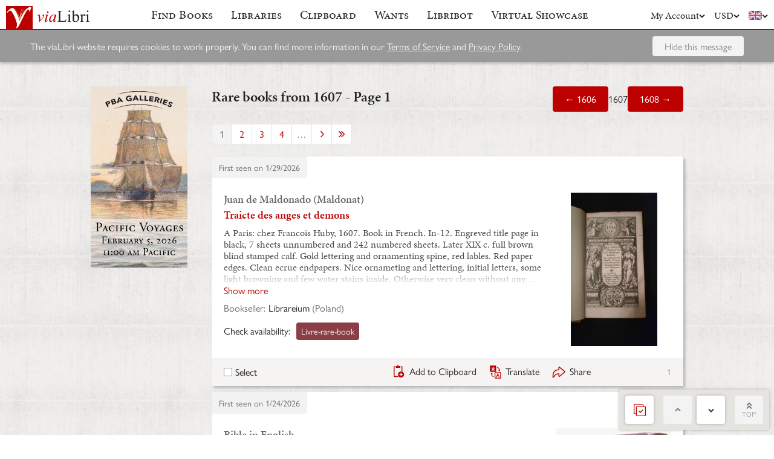

--- FILE ---
content_type: text/html; charset=UTF-8
request_url: https://www.vialibri.net/years/1607
body_size: 48741
content:
<!doctype html>
<html lang="en">
  <head>
    <meta charset="utf-8">
    <meta name="viewport" content="width=device-width, initial-scale=1, shrink-to-fit=no">
    <meta name="referrer" content="origin" /><!-- Fallback for Edge & Safari -->
    <meta name="referrer" content="origin-when-cross-origin"/>

          <title>Rare books from 1607 - Page 1 - viaLibri</title>
    
    <script type="text/javascript">
      window.addEventListener('unhandledrejection', function(event) {
        if (
          event.reason &&
          event.reason.message &&
          !!event.reason.message.match(
            new RegExp(
              [
                /**
                 * JS import failure messages
                 */
                'Failed to fetch dynamically imported module', // Chrome
                'Importing a module script failed', // Safari
                'error loading dynamically imported module', // Firefox

                /**
                 * CSS import failure messages
                 */
                'Unable to preload CSS' // Chrome + Safari + Firefox
              ].join('|')
            )
          )
        ) {
          var url = new URL(window.location.href);
          var refreshAttempt = Number(url.searchParams.get('refresh_attempt') || 0);
          if (refreshAttempt < 3) {
            url.searchParams.set('refresh_attempt', refreshAttempt + 1);
            window.location.assign(url + '');
          }
        }
      });
    </script>

    <link rel="stylesheet" href="https://use.typekit.net/uhb5ktv.css">
    <link rel="preload" as="style" href="https://cdn.vialibri.net/static/assets/index-DWiP9_4Q.css" /><link rel="stylesheet" href="https://cdn.vialibri.net/static/assets/index-DWiP9_4Q.css" />        <link rel="modulepreload" href="https://cdn.vialibri.net/static/assets/index-C138ZR_p.js" /><script type="module" src="https://cdn.vialibri.net/static/assets/index-C138ZR_p.js"></script>
    
    
    
          <script type="module">import.meta.url;import("_").catch(()=>1);(async function*(){})().next();if(location.protocol!="file:"){window.__vite_is_modern_browser=true}</script>
      <script type="module">!function(){if(window.__vite_is_modern_browser)return;console.warn("vite: loading legacy chunks, syntax error above and the same error below should be ignored");var e=document.getElementById("vite-legacy-polyfill"),n=document.createElement("script");n.src=e.src,n.onload=function(){System.import(document.getElementById('vite-legacy-entry').getAttribute('data-src'))},document.body.appendChild(n)}();</script>
    
    <link rel="preconnect" href="https://www.google-analytics.com">
    <link rel="preconnect" href="https://p.typekit.net">

    <link rel="preload" href="https://cdn.vialibri.net/img/chevron-down.svg" as="image">
    <link rel="preload" href="https://cdn.vialibri.net/img/flag-en.svg" as="image">
    <link rel="preload" href="https://cdn.vialibri.net/img/laid-paper.jpg" as="image">
    <link rel="preload" href="https://cdn.vialibri.net/img/logo-2.svg" as="image">

          <link rel="canonical" href="https://www.vialibri.net/years/1607" />
    
    <meta name="csrf-token" content="IkxFhzkzJmZshO2eg3L4pOVJMLcSB7OJmaDmWZ4l">

    <meta property="og:site" content="viaLibri" />
    <meta property="twitter:site" content="@vialibri" />
    <meta property="og:title" content="Rare books from 1607 - Page 1" />
    <meta property="og:url" content="https://www.vialibri.net/years/1607" />
                <meta property="og:type" content="website" />
      <meta property="og:description" content="viaLibri is the world's largest search engine for old, rare & second-hand books." />
          <meta property="og:image" content="https://cdn.vialibri.net/image-proxy?url=https%3A%2F%2Fstatic.livre-rare-book.com%2Fpictures%2FGEJ%2Fgej-7_1.jpg&amp;s=1.4a0d3e1374bd86ff&amp;size=1600x1200"/>    
          <script async src="https://www.googletagmanager.com/gtag/js?id=UA-455599-1"></script>
      <script>
        window.dataLayer = window.dataLayer || [];
        function gtag(){dataLayer.push(arguments);}
        gtag('js', new Date());

        gtag('config', 'UA-455599-1', { 'anonymize_ip': true });
        gtag('config', 'G-0MKTM5Q9MX');
      </script>
    
    <meta name="google-site-verification" content="3azv9kh8yH_SstgXjQIJLzmLbSGB15CBrrBigkn6gTk" />
    <meta name="verify-v1" content="yghc3mESJ5041Y9/aJCY96zAuP9ZTMT90H62UIJ18Ac=" />

    <link rel="search" type="application/opensearchdescription+xml" title="viaLibri - Keyword" href="https://www.vialibri.net/opensearch-plugins/keyword.xml"/>
    <link rel="search" type="application/opensearchdescription+xml" title="viaLibri - Author" href="https://www.vialibri.net/opensearch-plugins/author.xml"/>
    <link rel="search" type="application/opensearchdescription+xml" title="viaLibri - Title" href="https://www.vialibri.net/opensearch-plugins/title.xml"/>

    <link rel="apple-touch-icon" sizes="180x180" href="https://cdn.vialibri.net/apple-touch-icon.png?v=2bB97gRl7w">
    <link rel="icon" type="image/png" sizes="32x32" href="https://cdn.vialibri.net/favicon-32x32.png?v=2bB97gRl7w">
    <link rel="icon" type="image/png" sizes="16x16" href="https://cdn.vialibri.net/favicon-16x16.png?v=2bB97gRl7w">
    <link rel="manifest" href="/site.webmanifest?v=2bB97gRl7w">
    <link rel="shortcut icon" href="https://cdn.vialibri.net/favicon.ico?v=2bB97gRl7w">

      <meta name="robots" content="follow">
        <link rel="next"
          href="/years/1607?page=2">
    </head>

  <body class="body--locale-en_US body--js-loading">
          <div class="react-component react-component--display-contents"
          data-component-index="1">
</div>

      <div class="page-body">
        
        <div class="column-container column-container--two-columns
   ">
                      <div class="column column--left">
                  <div class="pix-container pix-container--vertical pix-container--search-tower">
              <a class="pix pix--search-tower" href="/ads/1389/link?slot=search-tower" rel="nofollow noopener" target="_blank">
    <img
      src="https://cdn.vialibri.net/pictures/1389/image?c=57985"
              srcset="https://cdn.vialibri.net/pictures/1389/image?c=57985 1x, https://cdn.vialibri.net/pictures/1389/image?c=57985&amp;size=2x 2x"
            onerror="this.style.display='none'"
    />
  </a>
      </div>
              </div>
          
          <div class="main-content column column--center">
              <h2 class="page-title">
    <span>Rare books from 1607 - Page 1</span>
    <div class="page-title__controls">
              <a href="/years/1606" class="button">
          &larr; 1606
        </a>
            1607
              <a href="/years/1608" class="button">
          1608 &rarr;
        </a>
          </div>
  </h2>

  <div class="react-component "
          data-component-index="0">
</div>
          </div>

                  </div>
      </div>

      <div class="footer">
  <a href="/" class="footer__logo">
    <img src="https://cdn.vialibri.net/img/logo-2.svg" alt="viaLibri" />
  </a>
  <div class="footer__strapline">
    The world’s largest search engine for old, rare &amp; second-hand books.
  </div>

  <ul class="footer__menu">
    <li class="footer__menu-block">
      <h3>About viaLibri</h3>
      <ul>
        <li>
          <a href="/contact-us">Contact us</a>
        </li>
        <li>
          <a href="/harvest">List your books on viaLibri</a>
        </li>
        <li>
          <a href="/content/premium-services">Subscribing to viaLibri</a>
        </li>
        <li>
          <a href="/content/advertising-on-vialibri">Advertising with us</a>
        </li>
        <li>
          <a href="/catalogues/create">Listing your online catalogue</a>
        </li>
      </ul>
    </li>
    <li class="footer__menu-block">
      <h3>Account</h3>
      <ul>
                  <li>
            <a href="/account/login">Log in</a>
          </li>
          <li>
            <a href="/account/create">Register</a>
          </li>
          <li>
            <a href="/account/search-preferences">Search preferences</a>
          </li>
              </ul>
    </li>
    <li class="footer__menu-block">
      <h3>Searching</h3>
      <ul>
        <li>
          <a href="/?advanced-search=true">Advanced search</a>
        </li>
        <li>
          <a href="/library-search">Libraries search</a>
        </li>
        <li>
          <a href="/content/search-help">Search help</a>
        </li>
        <li>
          <a href="/content/how-libribot-works">How Libribot works</a>
        </li>
      </ul>
    </li>
    <li class="footer__menu-block">
      <h3>More</h3>
      <ul>
        <li>
          <a href="/years">570 years</a>
        </li>
        <li>
          <a href="/content/terms-of-service">Terms of service</a>
        </li>
        <li>
          <a href="/content/privacy">Privacy policy</a>
        </li>
      </ul>
    </li>

  </ul>

  <div class="footer__copyright">
    Copyright &copy; 2026 viaLibri&trade; Limited
  </div>
</div>
    
    <div id="popovers"></div>

        <script type="text/javascript">
      /** A hack for older libraries that require the global object defined by Webpack. */
      var global = global || window

      var vlConstants = {"PUBLIC_SEARCH_API_URL_ROOT":"https:\/\/search.vialibri.net\/","ENVIRONMENT":"production","RECAPTCHA_SITE_KEY":"6Lfe-6gZAAAAAPRKw_MK26XRv4tsqhpEr6JbakL0","USER_IS_LOGGED_IN":false,"SHOW_BETA_SEARCH_FEATURES":false,"SHOW_SUPERADMIN_COMPONENTS":false,"BOOKS_TABLE_IS_READ_ONLY":false,"CDN_URL_ROOT":"https:\/\/cdn.vialibri.net\/","EXHIBITORS_DASHBOARD_URL_ROOT":"https:\/\/www.vialibri.net\/exhibitors-dashboard\/","ADMIN_URL_ROOT":"https:\/\/www.vialibri.net\/admin\/"};
      var vlInitData = [{"id":"e615af27-ae37-48ca-b7d5-20ef422c7eb1","language":{"locale":"en_US"},"currency":{"code":"USD"},"user":null,"adminUser":null},{"currencies":[{"code":"AUD","symbol":"A$"},{"code":"CAD","symbol":"C$"},{"code":"CHF","symbol":"Fr"},{"code":"DKK","symbol":"kr"},{"code":"EUR","symbol":"\u20ac"},{"code":"GBP","symbol":"\u00a3"},{"code":"HKD","symbol":"HK$"},{"code":"JPY","symbol":"\u00a5"},{"code":"NOK","symbol":"kr"},{"code":"NZD","symbol":"NZ$"},{"code":"PLN","symbol":"z\u0142"},{"code":"SEK","symbol":"kr"},{"code":"USD","symbol":"$"},{"code":"ZAR","symbol":"R"}],"deploymentCommit":"18d395aae6c6244d04694b92f1c524807e06f784","logErrors":true,"sentryEnvironment":"production"},{},[{"name":"PageOfBooksFromProps","props":{"data":{"emptyMessage":"No books found.","indexOfFirstUnsortableResult":null,"displayCurrency":{"code":"USD","symbol":"$"},"selectionContext":"years|1607","itemsCanBeDeleted":false,"paginatorInfo":{"count":50,"currentPage":1,"lastPage":31,"firstItem":1,"lastItem":50,"hasMorePages":true,"perPage":50,"total":1539},"supportsSorting":false,"data":[{"id":863467027,"idType":"archive-item","listingType":"used","bookId":863467027,"author":"Juan de Maldonado (Maldonat)","title":"Traicte des anges et demons","images":[{"proxiedUrl":"\/image-proxy?url=https%3A%2F%2Fstatic.livre-rare-book.com%2Fpictures%2FGEJ%2Fgej-7_1.jpg&s=1.4a0d3e1374bd86ff"}],"translationUrl":"https:\/\/translate.google.com\/translate?sl=auto&tl=en&js=n&prev=_t&ie=UTF-8&layout=2&eotf=1&u=https%3A%2F%2Fwww.vialibri.net%2Ftranslate%2Farchive-item%2F863467027","descriptionText":"A Paris: chez Francois Huby, 1607. Book in French. In-12. Engreved title page in black, 7 sheets unnumbered and 242 numbered sheets. Later XIX c. full brown blind stamped calf. Gold lettering and ornamenting spine, red lables. Red paper edges. Clean ecrue endpapers. Nice ornameting and lettering, initial letters, some light browning and few water stains inside. Otherwise very clean without any anotations, marks or stamps. Complete. 2nd rare edition (First, 1605) of interesting and influential work on demonology and angelology. Very uncommon issue on the market. Rare in any edition. Tratise deals with the angels' names, their immortality, movement and the power by Spanish Jesuit theologian Juan de Maldonado (1533-1583). Juan Maldonado was a scholar and demonologist known for his profound knowledge of ancient languages. \"Traict\u00e9 des anges et demons\" is a translation of some lectures of Maldonado, collected and translated by Canon Fr. Arnault de La Borie (1525?-1607) in 1605 and published in the same year in French. Bibliography: Coumont M:11.8., Wellcome I:3996., Not in Caillet (other ed. 7042), USTC No. 6024485. Provenance: No markings (?).","descriptionIsTruncated":false,"dealer":{"id":3010276,"name":"Librareium","location":"Poland"},"startDate":null,"endDate":null,"estimate":null,"createdAt":"2026-01-29T10:09:32.000000Z","clipboardItemId":null,"links":[{"id":981207015,"aggregatorName":"Livre-rare-book","aggregatorId":"LI","siteId":"LI","bookIdOnSite":"30998549\/GEJ-7","dealerIdOnSite":"30998549","url":"\/book-links\/981207015\/link?source=archive","price":null,"originalPrice":null,"inUserCurrency":null,"inOriginalCurrency":null}],"archiveUrl":"\/years\/books\/863467027\/1607-juan-de-maldonado-maldonat-traicte-des-anges-et-demons","isNewMatch":false,"want":null,"showcase":null},{"id":861649748,"idType":"archive-item","listingType":"used","bookId":861649748,"author":"Bible in English","title":"[Geneva Bible] The Bible: Translated according to the Ebrew and Greeke, and conferred with the best translations in divers Languages. With most profitable Annotations\u00e2\u20ac\u00a6","images":[{"proxiedUrl":"\/image-proxy?url=http%3A%2F%2Fc2.bibtopia.com%2Fh%2F252%2F228%2F1726228252.0.m.jpg&s=1.6a3daddd787ed096"}],"translationUrl":"https:\/\/translate.google.com\/translate?sl=auto&tl=en&js=n&prev=_t&ie=UTF-8&layout=2&eotf=1&u=https%3A%2F%2Fwww.vialibri.net%2Ftranslate%2Farchive-item%2F861649748","descriptionText":"London: Robert Bakker (sic), 1607. The Bible: Translated according to the Ebrew and Greeke, and conferred with the best translations in divers Languages. With most profitable Annotations\u00e2\u20ac\u00a6Description: Quarto (Approx. 8.5\" x 6.5\").Engraved title page (1607) with a woodcut border comprising twenty-four small compartments showing the tents of the twelve tribes as well as the figures of the twelve apostles. Title is enclosed within a heart-shaped frame. Text in two column black letter. With Apocrypha as issued. New Testament title page (1607) with similar woodcut border. Ends on colophon. With Two Right Profitable and Fruitful Concordances by R[obert] F. H[errey] with printed title page and colophon (1607). First chapter woodcut initials, head- and tailpieces throughout.Collation: [par]^2, A-Z^8, Aa-Zz^8 (-Ii7,8), Aaa-Yyy^8, Zzz^10. Lacks two leaves containing Eccl 9:11 \u00e2\u20ac\" Song of Solomon 1:6.Binding: Rebound in black paneled calf. Covers ruled in blind with rolled border. Spine with four raised bands and a red morocco label with the words \"Holy Bible\" lettered in gilt, the date to spine. Plain endpapers. Rubbed.Condition: Soiling and staining, mostly marginal; general title mounted on stub with repair to margins; [par]2 with edge loss; A1 lower margin reinforced; pin-sized worm track from Genesis through Psalms; Ff5-8 stain to center outer column; Hh2,7,Nnn3 lower corner marginal loss.Provenance: \"Richard Roberts 1772\" to New Testament title; the words to Psalm 100 in neat hand to verso of title to the Tables.References: Herbert 290.","descriptionIsTruncated":false,"dealer":{"id":801018,"name":"Dungeness Books","location":"United States"},"startDate":null,"endDate":null,"estimate":null,"createdAt":"2026-01-24T04:17:23.000000Z","clipboardItemId":null,"links":[{"id":979113616,"aggregatorName":"ABAA","aggregatorId":"AA","siteId":"AA","bookIdOnSite":"1726228252","dealerIdOnSite":"4006696","url":"\/book-links\/979113616\/link?source=archive","price":null,"originalPrice":null,"inUserCurrency":null,"inOriginalCurrency":null}],"archiveUrl":"\/years\/books\/861649748\/1607-bible-in-english-geneva-bible-the-bible-translated-according","isNewMatch":false,"want":null,"showcase":null},{"id":861025368,"idType":"archive-item","listingType":"used","bookId":861025368,"author":"ZUBLERO, LEONHARTO [ZUBLER, LEONHARD]","title":"Novum Instrumentum Geometricum Quo Rerum Mensurabilium Longitudo, Altitudo & Profunditas, Hactenus Inaudito Compendio, Etiam Arithmeticae Imperitis, Quam Certissime Mensurantur","images":[{"proxiedUrl":"\/image-proxy?url=https%3A%2F%2Fwww.barterbooks.co.uk%2Fcatalog%2Fimages%2Fbooks%2Fe1092.jpg&s=1.f1a18cb87e28a16f"}],"translationUrl":"https:\/\/translate.google.com\/translate?sl=auto&tl=en&js=n&prev=_t&ie=UTF-8&layout=2&eotf=1&u=https%3A%2F%2Fwww.vialibri.net%2Ftranslate%2Farchive-item%2F861025368","descriptionText":"Basil: Ludwig Konig, 1607. First Edition. Blue hardback boards with white vellum spine. (More images available on request). 220mm x 170mm (9\" x 7\"). [vii]; 58pp. 20 b\/w engravings. The new geometrical instrument for surveying invented by Leonhard Zubler (1563-1609). A full page engraving shows the instrument in detail and several examples of its practical use are shown on the other engravings.. Title page darkened. Page edges browning. Slight loss to some page edges (not impinging). 19th century binding - cover rubbed and soiled . [Attributes: First Edition]","descriptionIsTruncated":false,"dealer":{"id":4798,"name":"Barter Books","location":"United Kingdom"},"startDate":null,"endDate":null,"estimate":null,"createdAt":"2026-01-22T11:56:16.000000Z","clipboardItemId":null,"links":[{"id":978385542,"aggregatorName":"Antiqbook","aggregatorId":"AN","siteId":"AN","bookIdOnSite":"1570950458","dealerIdOnSite":"Barter Books","url":"\/book-links\/978385542\/link?source=archive","price":null,"originalPrice":null,"inUserCurrency":null,"inOriginalCurrency":null}],"archiveUrl":"\/years\/books\/861025368\/1607-zublero-leonharto-zubler-leonhard-novum-instrumentum-geometricum-quo-rerum-mensurabilium","isNewMatch":false,"want":null,"showcase":null},{"id":860969780,"idType":"archive-item","listingType":"used","bookId":860969780,"author":"[MANUSCRIPT - PRIVATE DEVOTION - M\u00d6HLMAN, Geertruy].","title":"M\u00f6chte meiner Seuftzer schallen, m\u00f6chte das Vergn\u00fcgte wallen...[Germany], 1746. 8vo (ca. 16.7 x 9.4 cm). With a colourful hand-drawn title page. Contemporary gold-tooled brown calf.","images":[{"proxiedUrl":"\/image-proxy?url=https%3A%2F%2Fwww.forumrarebooks.com%2Fuploads%2Fitem%2FABC_47903%2F47903_mohlman1.jpg&s=1.e83524892dee41e4"}],"translationUrl":"https:\/\/translate.google.com\/translate?sl=auto&tl=en&js=n&prev=_t&ie=UTF-8&layout=2&eotf=1&u=https%3A%2F%2Fwww.vialibri.net%2Ftranslate%2Farchive-item%2F860969780","descriptionText":"[33] ll.Eighteenth-century work of private devotion, written by a woman in a very clear and legible hand, containing more than 30 German songs and prayers. The manuscript opens with a beautifully drawn title page with the Geertruy M\u00f6hlman (dates unknown), who was likely the author of the manuscript. Although we have not been able to find any records of her, she calls herself a \"Bethanien B\u00fcrger\" in the second prayer on the recto of leaf [20], which means she may have been a nun or religious lay woman. The first half of the manuscript contains songs. The first, titled Hilff, herr Jesu las gelingen, was written by Johan Rist (1607-1667), and was often sung on New Year's eve. The second, Was soll Ungl\u00fcck mich betr\u00fcben, is attributed to Sophie Eleonore von Limpurg-Gaildorf (1655-1722), and was first published in 1676. The remaining songs are anonymous. However, the lyrics are usually written to an already existing melody, which is mentioned. As such, it is possible that the lyrics were written by M\u00f6hlman herself. After the songs follow several prayers in German. Several songs and prayers in Dutch have been added in a later hand. These are written in the same vein and in the same lay-out as the rest of the work, and have been singed \"N. Saverding\" on the final fly leaf.With an inscription in French on the recto of the first free flyleaf, and mostly faded annotation in coloured pencil on the end leaves at the back. The leather on the boards is somewhat dried and cracked, the edges and corners of the boards are scuffed, the spine has been rubbed, with a small compartment cut\u2026","descriptionIsTruncated":true,"dealer":{"id":687,"name":"Antiquariaat FORUM BV","location":"Netherlands"},"startDate":null,"endDate":null,"estimate":null,"createdAt":"2026-01-22T08:26:50.000000Z","clipboardItemId":null,"links":[{"id":978321347,"aggregatorName":"NVvA","aggregatorId":"NV","siteId":"NV","bookIdOnSite":"9398613","dealerIdOnSite":"Antiquariaat FORUM BV","url":"\/book-links\/978321347\/link?source=archive","price":null,"originalPrice":null,"inUserCurrency":null,"inOriginalCurrency":null}],"archiveUrl":"\/years\/books\/860969780\/1607-manuscript-private-devotion-mohlman-geertruy-mochte-meiner-seuftzer-schallen-mochte-das","isNewMatch":false,"want":null,"showcase":null},{"id":859469152,"idType":"archive-item","listingType":"used","bookId":859469152,"author":"Allegri, Alessandro","title":"Seconda parte delle rime piacevoli raccolte da S. Comm. Fra. Iacopo Gucci [.] e da Francesco Allegri date in luce. Dedicate al Molto Illustre Sig. Cavalier Lorenzo Mattioli","images":[{"proxiedUrl":"\/image-proxy?url=https%3A%2F%2Fpictures.abebooks.com%2Finventory%2F32369355265.jpg&s=1.3c5ffa5182247a23"}],"translationUrl":"https:\/\/translate.google.com\/translate?sl=auto&tl=en&js=n&prev=_t&ie=UTF-8&layout=2&eotf=1&u=https%3A%2F%2Fwww.vialibri.net%2Ftranslate%2Farchive-item%2F859469152","descriptionText":"Verona, Per Bortolamio Merlo dalle Donne, 1607, Prima edizione. Ottimo esemplare, con poche pagine lievemente brunite; leggera gora all'angolo superiore dell'ultima carta; rade fioriture. Raffinata prima edizione della Seconda parte delle Rime piacevoli di Alessandro Allegri, che prosegue e consolida il progetto editoriale avviato con la Prima parte del 1605. Il volume raccoglie ulteriori componimenti lirici di registro burlesco e faceto, fondati sulla parodia dei modelli lirici canonici e su una comicit\u00e0 spesso spinta verso forme di esplicita licenza espressiva. L'opera si inserisce in una serie articolata in pi\u00f9 parti, cui seguiranno una Terza parte (1608, Firenze) e una Quarta parte (1613), segno di una fortuna editoriale continuativa ma non priva di difficolt\u00e0. B. Gamba, Serie dei testi di lingua, n. 27; J.-C. Brunet, Manuel du libraire, I, 189. in 4\u00b0, tela, [33]; marca tipografica incisa al frontespizio; testo in doppia cornice; testatine incise e bei finalini animati; pregevoli le lettrines ornate e animate. Prima edizione. Ottimo esemplare, con poche pagine lievemente brunite; leggera gora all'angolo superiore dell'ultima carta; rade fioriture. [Attributes: First Edition; Soft Cover]","descriptionIsTruncated":false,"dealer":{"id":623,"name":"Libreria Antiquaria Pontremoli SRL","location":"Italy"},"startDate":null,"endDate":null,"estimate":null,"createdAt":"2026-01-17T17:41:13.000000Z","clipboardItemId":null,"links":[{"id":976580377,"aggregatorName":"AbeBooks","aggregatorId":"A","siteId":"A","bookIdOnSite":"32369355265","dealerIdOnSite":"53319346","url":"\/book-links\/976580377\/link?source=archive","price":null,"originalPrice":null,"inUserCurrency":null,"inOriginalCurrency":null},{"id":976580378,"aggregatorName":"ZVAB","aggregatorId":"Z","siteId":"Z","bookIdOnSite":"32369355265","dealerIdOnSite":"53319346","url":"\/book-links\/976580378\/link?source=archive","price":null,"originalPrice":null,"inUserCurrency":null,"inOriginalCurrency":null}],"archiveUrl":"\/years\/books\/859469152\/1607-allegri-alessandro-seconda-parte-delle-rime-piacevoli-raccolte","isNewMatch":false,"want":null,"showcase":null},{"id":859354699,"idType":"archive-item","listingType":"auction","bookId":859354699,"author":"","title":"[MONSTERS AND OCCULTISM] Les Oeuvres d'Ambroise Pare","images":[{"proxiedUrl":"\/image-proxy?url=https%3A%2F%2Fassets.catawiki.nl%2Fassets%2F2026%2F1%2F3%2Fa%2Fb%2F7%2Fab7a9a6b-403b-492a-808a-61d1f8e09489.jpg&s=1.8d782a779a3a787d"}],"translationUrl":"https:\/\/translate.google.com\/translate?sl=auto&tl=en&js=n&prev=_t&ie=UTF-8&layout=2&eotf=1&u=https%3A%2F%2Fwww.vialibri.net%2Ftranslate%2Farchive-item%2F859354699","descriptionText":"1607. Other edition. DESCRIPTION: I present to you at auction an EXCEPTIONAL WORK: \"Les \u0152uvres d'Ambroise Par\u00e9\" from 1607. This book is not just an ancient volume; it is an open door to lost knowledge, to a time when science, superstition, anatomy, and theology coexisted without clear boundaries. We are facing one of the most important and sought-after editions in the history of European medicine. Published in 1607, in a posthumous edition revised and expanded, it collects the complete knowledge of Ambroise Par\u00e9, personal surgeon to several kings of France and a central figure of the Renaissance. Illustrated with a frontispiece, a portrait of the author by Horbeck copper-engraved, a full-page figure, and 369 wood-engraved plates. Who was Ambroise Par\u00e9? Ambroise Par\u00e9 (1510-1590) was not a mere doctor: he was a firsthand witness to war, to amputations amid the din of the battlefield, to impossible births, and to human malformations that challenged the understanding of his era. + He revolutionized surgery by abandoning brutal medieval practices, such as cauterization with boiling oil. + He introduced more humane and effective methods, such as arterial ligation to stop hemorrhages. + Documented what others hid or were afraid to write, without embellishment or censorship. + Par\u00e9 was a tireless observer. Among his writings lies the phrase: \"I have always found that truth is more wonderful than fiction.\" (\"I have always found that the truth is more wonderful than fiction\") And it is precisely that combination of rigor, observation, and wonder at the extraordinary that makes\u2026","descriptionIsTruncated":true,"dealer":null,"startDate":null,"endDate":"2026-01-30T19:16:02.000000Z","estimate":null,"createdAt":"2026-01-17T11:01:54.000000Z","clipboardItemId":null,"links":[{"id":976446763,"aggregatorName":"Catawiki","aggregatorId":"CW","siteId":"CW","bookIdOnSite":"100425725","dealerIdOnSite":null,"url":"\/book-links\/976446763\/link?source=archive","price":null,"originalPrice":null,"inUserCurrency":null,"inOriginalCurrency":null}],"archiveUrl":"\/years\/books\/859354699\/1607-monsters-and-occultism-les-oeuvres-dambroise","isNewMatch":false,"want":null,"showcase":null},{"id":858042301,"idType":"archive-item","listingType":"used","bookId":858042301,"author":"Camden, William","title":"Britannia, sive Florentissimorum regnorum Angliae, Scotiae, Hiberniae","images":[{"proxiedUrl":"\/image-proxy?url=https%3A%2F%2Fpictures.abebooks.com%2Finventory%2F32372309513.jpg&s=1.347dfb3062c00d7f"}],"translationUrl":"https:\/\/translate.google.com\/translate?sl=auto&tl=en&js=n&prev=_t&ie=UTF-8&layout=2&eotf=1&u=https%3A%2F%2Fwww.vialibri.net%2Ftranslate%2Farchive-item%2F858042301","descriptionText":"Bishop and Norton, London, 1607. Camden, William. Britannia. First edition with county maps. \"Britannia, sive Florentissimorum regnorum Angliae, Scotiae, Hiberniae et Insularum adjacentium . Descriptio\". London: Bishop and Norton, 1607. Folio. (16), 860, (24) pp. with full-page engraved title \/ frontispiece ('Britannia' - map of Great Britain in allegorical border), 57 engraved maps, 8 full-page engraved illustrations of coins, engraving of Stonehenge (p. 183) and many woodcuts in the text. Full parchment binding from the time. Sixth Latin edition of the great Elizabethan topographical and historical survey of Britain, the last published in Camden's lifetime, and the first to contain the county maps (54 are double-page, 3 are single-page). - Map of 'Cambridge' with a brown stain, otherwise very well preserved. [Attributes: First Edition; Hard Cover]","descriptionIsTruncated":false,"dealer":{"id":4507,"name":"Antikvariat Krenek","location":"Czechia"},"startDate":null,"endDate":null,"estimate":null,"createdAt":"2026-01-13T16:32:31.000000Z","clipboardItemId":null,"links":[{"id":974917998,"aggregatorName":"AbeBooks","aggregatorId":"A","siteId":"A","bookIdOnSite":"32372309513","dealerIdOnSite":"61744406","url":"\/book-links\/974917998\/link?source=archive","price":null,"originalPrice":null,"inUserCurrency":null,"inOriginalCurrency":null},{"id":974917999,"aggregatorName":"ZVAB","aggregatorId":"Z","siteId":"Z","bookIdOnSite":"32372309513","dealerIdOnSite":"61744406","url":"\/book-links\/974917999\/link?source=archive","price":null,"originalPrice":null,"inUserCurrency":null,"inOriginalCurrency":null}],"archiveUrl":"\/years\/books\/858042301\/1607-camden-william-britannia-sive-florentissimorum-regnorum-angliae-scotiae","isNewMatch":false,"want":null,"showcase":null},{"id":857866842,"idType":"archive-item","listingType":"used","bookId":857866842,"author":"[Saint German, Christopher]","title":"THE DIALOGUE IN ENGLISH, BETWEENE A DOCTOR OF DIVINITIE, AND A STUDENT IN THE LAWS OF ENGLAND. Newly Corrected and Imprinted, with New Additions.","images":[{"proxiedUrl":"\/image-proxy?url=https%3A%2F%2Ffunkebooks.com%2Fwp-content%2Fuploads%2F2026%2F01%2F2159-1.jpg&s=1.6196f4693f4c96da"}],"translationUrl":"https:\/\/translate.google.com\/translate?sl=auto&tl=en&js=n&prev=_t&ie=UTF-8&layout=2&eotf=1&u=https%3A%2F%2Fwww.vialibri.net%2Ftranslate%2Farchive-item%2F857866842","descriptionText":"London: Printed [by Adam Islop] for the Company of Stationers, 1607. Sm. 8vo. ff.176,(4). Rebound in modern polished calf, gilt spine. Old library rubber stamp at bottom of title page reads, \"St. Mary's Seminary Library. Perryville, Missouri\" with an acquisition number at the bottom of A2. This library closed in 1985.. Commonly known as \"Doctor and Student\" this popular work was a handbook for legal students for 200 years. STC 21578.","descriptionIsTruncated":false,"dealer":{"id":2344667,"name":"mark funke, bookseller","location":"United States"},"startDate":null,"endDate":null,"estimate":null,"createdAt":"2026-01-13T02:49:53.000000Z","clipboardItemId":null,"links":[{"id":974713712,"aggregatorName":"Direct From Seller","aggregatorId":"DD","siteId":"hv4d4c2da9-5003-4095-b70a-13b60ceda482","bookIdOnSite":"9511","dealerIdOnSite":"1","url":"\/book-links\/974713712\/link?source=archive","price":null,"originalPrice":null,"inUserCurrency":null,"inOriginalCurrency":null}],"archiveUrl":"\/years\/books\/857866842\/1607-saint-german-christopher-the-dialogue-in-english-betweene-a","isNewMatch":false,"want":null,"showcase":null},{"id":857524574,"idType":"archive-item","listingType":"used","bookId":857524574,"author":"RODR\u00cdGUES, Manuel (1546-1613).","title":"Summa de Casos de Consciencia. Con advertencias muy provechosas para Confessores y con un Orden Judicial a la postre. A\u00f1adida agora de nuevo en muchas cosas y corregida por el mismo Autor.","images":[{"proxiedUrl":"\/image-proxy?url=https%3A%2F%2Fpictures.abebooks.com%2Finventory%2F30277386878.jpg&s=1.2a318088b4d1b099"}],"translationUrl":"https:\/\/translate.google.com\/translate?sl=auto&tl=en&js=n&prev=_t&ie=UTF-8&layout=2&eotf=1&u=https%3A%2F%2Fwww.vialibri.net%2Ftranslate%2Farchive-item%2F857524574","descriptionText":"Barcelona, en la Emprenta de Gabriel Graells y Giraldo Dotil, a costa de Ioan Simon, 1607. Dos tomos en un vol\u00famen en 4to.; 4 hs., 660 pp. y portada propia, 318 pp. [i.e. 298], 59 pp., 52 hs. Encuadernaci\u00f3n en pergamino, de la \u00e9poca. [Attributes: Hard Cover]","descriptionIsTruncated":false,"dealer":{"id":3320,"name":"Hesperia Libros","location":"Spain"},"startDate":null,"endDate":null,"estimate":null,"createdAt":"2026-01-11T23:37:09.000000Z","clipboardItemId":null,"links":[{"id":974317273,"aggregatorName":"ZVAB","aggregatorId":"Z","siteId":"Z","bookIdOnSite":"30277386878","dealerIdOnSite":"51287246","url":"\/book-links\/974317273\/link?source=archive","price":null,"originalPrice":null,"inUserCurrency":null,"inOriginalCurrency":null}],"archiveUrl":"\/years\/books\/857524574\/1607-rodrigues-manuel-1546-1613-summa-de-casos-de-consciencia-con","isNewMatch":false,"want":null,"showcase":null},{"id":857349445,"idType":"archive-item","listingType":"used","bookId":857349445,"author":"Alfonso Paleotti & Daniel Mallonius & Richard Gibbons","title":"Historia admiranda de Iesu Christi stigmatibus sacrae sindoni impressis, ab Alphonso Paleoto archiepiscopo","images":[{"proxiedUrl":"\/image-proxy?url=https%3A%2F%2Fd3525k1ryd2155.cloudfront.net%2Fh%2F268%2F854%2F1722854268.0.l.0.jpg&s=1.537022adddc4a13c"}],"translationUrl":"https:\/\/translate.google.com\/translate?sl=auto&tl=en&js=n&prev=_t&ie=UTF-8&layout=2&eotf=1&u=https%3A%2F%2Fwww.vialibri.net%2Ftranslate%2Farchive-item%2F857349445","descriptionText":"Duaci (Douay\/Douai): Ex typographia Baltazaris Belleri, 1607. Two parts (Historia admiranda de Jesu Christi stigmatibus sacrae sindoni impressis, 429 p. & Historiae admirandae tomus alter [..] 449 p.) in one quarto volume, bound in a contemporary leather binding. Complete with all it's illustrations. Cracked leather on spine, wear and tear on covers, some inscriptions in pen and pencil on the inside, not in the text parts. Book block very good, pages mostly fresh.Considered as one of the first books dedicated to the Shroud of Turin and the imprints of the Stigmata, these texts were originally written in Italian by Archbishop of Bologna Alfonso Paleotti (Alphonso Paleoto) and published in 1598, thereafter translated from the Italian to Latin by Daniel Mallonius (Daniele Mallonio).Subjects include The Passion, it's Mysteries, and the agonies of the most holy Virgin Mother. This is the first Douay edition of these texts. It is complete with all 26 original engravings. Especially note the graphic engravings on the Instruments of Passion and the Stigmata.Depending on where you live, special shipping rates may apply. Ask seller for details.For similar subjects and engravings, see also my ex. of 'De clavis dominicis liber' by Cornelis Curtius \/ Honorat Nicquet (Leiden, 1695).","descriptionIsTruncated":false,"dealer":{"id":3176723,"name":"Flinck Books","location":"Netherlands"},"startDate":null,"endDate":null,"estimate":null,"createdAt":"2026-01-11T13:19:06.000000Z","clipboardItemId":null,"links":[{"id":974114999,"aggregatorName":"Biblio","aggregatorId":"BI","siteId":"BI","bookIdOnSite":"1722854268","dealerIdOnSite":"5984601","url":"\/book-links\/974114999\/link?source=archive","price":null,"originalPrice":null,"inUserCurrency":null,"inOriginalCurrency":null}],"archiveUrl":"\/years\/books\/857349445\/1607-alfonso-paleotti-daniel-mallonius-richard-gibbons-historia-admiranda-de-iesu-christi-stigmatibus","isNewMatch":false,"want":null,"showcase":null},{"id":855848560,"idType":"archive-item","listingType":"used","bookId":855848560,"author":"MAXIMUS TYRIUS.","title":"V.C. Maximi Tyri Philosophi Platonici Dissertationes XLI. Graece. Cum interpretatione, notis, & emendationibus Danielis Heinsii. Accessit Alcinoi In doctrinam Platonis introductio ab eodem emendata: & alia ejusdem generis.","images":[{"proxiedUrl":"\/image-proxy?url=https%3A%2F%2Fstatic.livre-rare-book.com%2Fpictures%2FFUR%2F120123_1.jpg&s=1.808d59ec96abccd7"}],"translationUrl":"https:\/\/translate.google.com\/translate?sl=auto&tl=en&js=n&prev=_t&ie=UTF-8&layout=2&eotf=1&u=https%3A%2F%2Fwww.vialibri.net%2Ftranslate%2Farchive-item%2F855848560","descriptionText":"Leiden, (Lugduni Batavorum), Apud Joannem Patium, Acad. Typogr., 1607. 8vo. 3 parts in 1: (XXIII),(1 blank),408; (12),411,(4),(1 blank); (159 unnumbered pages),(1 blank) p. Vellum 17.5 cm (Ref: Hoffmann 2,585; Schweiger 1,204; Dibdin 2,232; Graesse 4,453; Ebert 13450; Brunet 3,1552) (Details: Greek texts and Latin translations. Each part has its own title, the first is in red & black. Woodcut printer's mark of Paets on the titles, depicting a winged young woman who holds a scythe in her left hand and an opened book in her right arm) (Condition: Vellum age-toned and spotted. Tiny hole in the vellum of the lower board. Both pastedowns detached. Bookplate pasted on inside of the upper board. First title finger soiled. Almost invisible pinpoint wormhole at the tip of the right upper corner of ca. 250 p. Paper yellowing) (Note: The Greek Platonist Maximus Tyrus, ca. 125-185 AD, was an itinerant philosopher, who left us 41 dissertations (dalexeis) on theological, ethical and philosophical subjects. These lectures are not great literature, nor specimina of great learning. Philosophical originality is not be be looked for in these lectures.The author offers a pleasant prensentation of a theme, and his lectures 'are simply eloquent exhortations to virtue decked out in quotations, chiefly from Plato, and Homer'. (OCD 2nd ed. 658) The themes are for example: 'die Lust (h\u00eadon\u00ea, 29-33), sokratische Liebe (18-22), platonische Theologie (11), 'daimones' (8-9), Gebet (5), Weissagung und freier Wille (13), das B\u00f6se (41) und Wiedererinnerung (10)'. (Neue Pauly, 7,1074\/75) Maximus Tyrius\u2026","descriptionIsTruncated":true,"dealer":{"id":6121,"name":"Antiquariaat Fragmenta Selecta","location":"Netherlands"},"startDate":null,"endDate":null,"estimate":null,"createdAt":"2026-01-07T07:42:55.000000Z","clipboardItemId":null,"links":[{"id":972380459,"aggregatorName":"Livre-rare-book","aggregatorId":"LI","siteId":"LI","bookIdOnSite":"31522965\/120123","dealerIdOnSite":"31522965","url":"\/book-links\/972380459\/link?source=archive","price":null,"originalPrice":null,"inUserCurrency":null,"inOriginalCurrency":null}],"archiveUrl":"\/years\/books\/855848560\/1607-maximus-tyrius-vc-maximi-tyri-philosophi-platonici-dissertationes","isNewMatch":false,"want":null,"showcase":null},{"id":855612098,"idType":"archive-item","listingType":"used","bookId":855612098,"author":"","title":"[\u00c9dit de Nantes]. \u00c9dit du roy, & declaration sur les precedens edits de pacification. Publi\u00e9 \u00e0 Paris en Parlement, le quinzi\u00e8me de fevrier, MDXCIX.","images":[{"proxiedUrl":"\/image-proxy?url=https%3A%2F%2Fbonnefoi-livres-anciens.com%2Fwp-content%2Fuploads%2F2025%2F08%2F41228_1.jpg&s=1.73515d9b9dfc72ff"}],"translationUrl":"https:\/\/translate.google.com\/translate?sl=auto&tl=en&js=n&prev=_t&ie=UTF-8&layout=2&eotf=1&u=https%3A%2F%2Fwww.vialibri.net%2Ftranslate%2Farchive-item%2F855612098","descriptionText":"Paris, F\u00e9d\u00e9ric Morel, 1607. In-8 de 27 ff., 1 f.bl. (sign. A-G4), demi-chagrin prune \u00e0 coins, dos orn\u00e9 \u00e0 nerfs, double filet dor\u00e9 sur les plats, non rogn\u00e9 (reliure du XIXe si\u00e8cle). Deuxi\u00e8me \u00e9dition tr\u00e8s rare publi\u00e9e sous le r\u00e8gne d'Henri IV l'ann\u00e9e 1607 sortie des presses du seul Federic Morel d\u00e9j\u00e0 imprimeur en 1599 avec Jamet Mettayer, Pierre L'Huillier et Mamert Patisson de l'\u00e9dition originale de l'\u00c9dit de Nantes ; les deux \u00e9ditions qui pr\u00e9sentent une m\u00eame collation sont de la plus grande raret\u00e9. L'\u00e9dit, compos\u00e9 de 92 articles, ne fut enregistr\u00e9 par le parlement de Paris que le 25 f\u00e9vrier 1599. \u00ab C'est un acte de souverainet\u00e9 voulu et impos\u00e9 par le roi Henri IV, en d\u00e9pit de nombreuses difficult\u00e9s. En cela il se distingue des \u00e9dits ant\u00e9rieurs dont il s'inspire mais qui ont \u00e9t\u00e9 aussit\u00f4t remis en cause. Son but imm\u00e9diat est la paix civile, mais son objectif avou\u00e9 reste l'unit\u00e9 religieuse du royaume. Dans le pr\u00e9ambule, le roi souhaite que \u00ab l'\u00e9tablissement d'une bonne paix \u00bb permette \u00e0 ses \u00ab sujets de la religion pr\u00e9tendue r\u00e9form\u00e9e \u00bb de revenir \u00e0 la \u00ab vraie religion \u00bb, la sienne, \u00ab la religion catholique, apostolique et romaine \u00bb. L'\u00e9laboration de l'\u00e9dit a \u00e9t\u00e9 une affaire tr\u00e8s d\u00e9licate. Elle a n\u00e9cessit\u00e9 de longues n\u00e9gociations. Il s'agissait de rassurer tant les catholiques que les protestants et de redonner confiance \u00e0 tous. Il en r\u00e9sulte un compromis. L'\u00e9dit institue l'\u00e9galit\u00e9 civile entre catholiques et protestants, il fixe les conditions de coexistence entre catholiques et protestants, mais la pratique du culte protestant est limit\u00e9e. L'\u00e9dit devait \u00eatre enregistr\u00e9 par\u2026","descriptionIsTruncated":true,"dealer":{"id":358,"name":"Bonnefoi Livres Anciens","location":"France"},"startDate":null,"endDate":null,"estimate":null,"createdAt":"2026-01-06T14:52:15.000000Z","clipboardItemId":null,"links":[{"id":972107492,"aggregatorName":"Direct From Seller","aggregatorId":"DD","siteId":"hvf11666f5-c408-4f8d-8c07-3ac3ad7a031d","bookIdOnSite":"edit-de-nantes-edit-du-roy-declaration-sur-les-precedens-edits-de-pacification-publie-a-paris-en-parlement-le-quinzieme-de-fevrier-mdxcix-3","dealerIdOnSite":"1","url":"\/book-links\/972107492\/link?source=archive","price":null,"originalPrice":null,"inUserCurrency":null,"inOriginalCurrency":null}],"archiveUrl":"\/years\/books\/855612098\/1607-edit-de-nantes-edit-du-roy","isNewMatch":false,"want":null,"showcase":null},{"id":855486692,"idType":"archive-item","listingType":"used","bookId":855486692,"author":"CHARRON (Pierre).","title":"De la Sagesse. Trois livres, par Pierre Charron Parisien, Docteur \u00e9s Droicts. Derni\u00e8re \u00e9dition, en laquelle, pour le contentement du curieux Lecteur, a est\u00e9 adjoust\u00e9 \u00e0 la fin tout ce qui pouvoit avoir est\u00e9 retranch\u00e9 aux pr\u00e9cdentes impressions.","images":[{"proxiedUrl":"\/image-proxy?url=https%3A%2F%2Fbonnefoi-livres-anciens.com%2Fwp-content%2Fuploads%2F2025%2F08%2F13787_1.jpg&s=1.47b8c5a9b3d44ad2"}],"translationUrl":"https:\/\/translate.google.com\/translate?sl=auto&tl=en&js=n&prev=_t&ie=UTF-8&layout=2&eotf=1&u=https%3A%2F%2Fwww.vialibri.net%2Ftranslate%2Farchive-item%2F855486692","descriptionText":"A Paris, chez David Douceur, 1607. In-8 de 1 titre grav\u00e9 (38)-802-(18) pp., maroquin rouge, dos plat orn\u00e9 de filets dor\u00e9s, deux jeux d'un double filet dor\u00e9 d'encadrement sur les plats, m\u00e9daillon de guirlande de feuillages au centre des plats, fleurons aux angles, tranches dor\u00e9es (reliure de l'\u00e9poque). Exemplaire r\u00e9gl\u00e9. Troisi\u00e8me \u00e9dition reprenant le texte de l'\u00e9dition originale (1601), augment\u00e9e des observations du pr\u00e9sident Jeannin. Le texte primitif avait \u00e9t\u00e9 mutil\u00e9 dans l'\u00e9dition de 1604. Portrait grav\u00e9 de Pierre Charron. Frontispice grav\u00e9 remont\u00e9 et plus court. Bel exemplaire. Tchemerzine, II, 257. R\u00e9f : 13787","descriptionIsTruncated":false,"dealer":{"id":358,"name":"Bonnefoi Livres Anciens","location":"France"},"startDate":null,"endDate":null,"estimate":null,"createdAt":"2026-01-06T03:56:17.000000Z","clipboardItemId":null,"links":[{"id":971962844,"aggregatorName":"Direct From Seller","aggregatorId":"DD","siteId":"hvf11666f5-c408-4f8d-8c07-3ac3ad7a031d","bookIdOnSite":"de-la-sagesse-trois-livres-par-pierre-charron-parisien-docteur-es-droicts-derniere-edition-en-laquelle-pour-le-contentement-du-curieux-lecteur-a-este-adjouste-a-la-fin-tout-ce-qui-pouvoit-avoir-3","dealerIdOnSite":"1","url":"\/book-links\/971962844\/link?source=archive","price":null,"originalPrice":null,"inUserCurrency":null,"inOriginalCurrency":null}],"archiveUrl":"\/years\/books\/855486692\/1607-charron-pierre-de-la-sagesse-trois-livres-par","isNewMatch":false,"want":null,"showcase":null},{"id":855461426,"idType":"archive-item","listingType":"used","bookId":855461426,"author":"IGNACE DE LOYOLA.","title":"Regulae Societatis Iesu.","images":[{"proxiedUrl":"\/image-proxy?url=https%3A%2F%2Fbonnefoi-livres-anciens.com%2Fwp-content%2Fuploads%2F2025%2F08%2F14694_1.jpg&s=1.47b52061c319a8ad"}],"translationUrl":"https:\/\/translate.google.com\/translate?sl=auto&tl=en&js=n&prev=_t&ie=UTF-8&layout=2&eotf=1&u=https%3A%2F%2Fwww.vialibri.net%2Ftranslate%2Farchive-item%2F855461426","descriptionText":"Romae, Collegio Rom. eiusde Societat., 1607. In-8 de (46)-296-(2) pp. Canones Congregationum Generalium Societatis Jesu. Secunda editio. Romae In Collegio Romano eiusdem Societatis, 1616. In-8 de 94-(17) pp. Formulae Congregationum in quarta generali congregatione confectae et approbatae, in sexta et septima recognitae et auctae. Romae, In Collegio romano societatis Jesu, 1616. In-8 de 134-(10) pp., rousseurs. 3 pi\u00e8ces reli\u00e9es en 1 vol. petit in-8 (11\u00d716,5 cm), demi-v\u00e9lin \u00e0 coins, pi\u00e8ce de titre noire, tranches jasp\u00e9es (reliure du XVIIIe si\u00e8cle). Pr\u00e9cieux recueil des statuts de la Compagnie de J\u00e9sus (R\u00e8gle, Canons, Formules) imprim\u00e9s \u00e0 Rome au d\u00e9but du XVIIe si\u00e8cle. 1. Premi\u00e8re \u00e9dition de la R\u00e8gle compl\u00e9t\u00e9e de l'Index Regularum (23 feuillets). L'\u00e9dition originale a paru en 1580. Titre \u00e0 encadrement grav\u00e9 sur bois, orn\u00e9 d'un portrait de saint Ignace de Loyola ; lettrine grav\u00e9 sur bois. Sur le titre, cachet ancien d'une confr\u00e9rie lyonnaise (recto), cachet rouge au verso \u00ab BIB.DOM Christi Regis \u00bb. Palau, XIX, 291707 ; Sommervogel, V, 103. 2. Une des deux \u00e9ditions publi\u00e9es en 1616 (la seconde) des Canones illustr\u00e9e d'un titre \u00e0 encadrement grav\u00e9 sur bois orn\u00e9 du trigramme de la Compagnie de J\u00e9sus. L'\u00e9dition originale a paru en 1575. Sommervogel, V, 96. 3. Deuxi\u00e8me \u00e9dition en second tirage des Formulae illustr\u00e9e d'un titre \u00e0 encadrement grav\u00e9 sur bois orn\u00e9 du trigramme de la Compagnie de J\u00e9sus. L'\u00e9dition originale a paru en 1575. Sommervogel, V, 98. R\u00e9f : 14694","descriptionIsTruncated":false,"dealer":{"id":358,"name":"Bonnefoi Livres Anciens","location":"France"},"startDate":null,"endDate":null,"estimate":null,"createdAt":"2026-01-06T02:23:14.000000Z","clipboardItemId":null,"links":[{"id":971934092,"aggregatorName":"Direct From Seller","aggregatorId":"DD","siteId":"hvf11666f5-c408-4f8d-8c07-3ac3ad7a031d","bookIdOnSite":"regulae-societatis-iesu-3","dealerIdOnSite":"1","url":"\/book-links\/971934092\/link?source=archive","price":null,"originalPrice":null,"inUserCurrency":null,"inOriginalCurrency":null}],"archiveUrl":"\/years\/books\/855461426\/1607-ignace-de-loyola-regulae-societatis-iesu","isNewMatch":false,"want":null,"showcase":null},{"id":855447233,"idType":"archive-item","listingType":"used","bookId":855447233,"author":"ESTIENNE (Henri).","title":"L'Introduction au Trait\u00e9 de la Conformit\u00e9 des Merveilles anciennes avec les modernes : Trait\u00e9 pr\u00e9paratif \u00e0 l'Apologie pour Herodote. L'argument est pris de l'Apologie pour H\u00e9rodote, compos\u00e9e en Latin par Henri Estienne, & est ici continu\u00e9 par luy mesme.","images":[{"proxiedUrl":"\/image-proxy?url=https%3A%2F%2Fbonnefoi-livres-anciens.com%2Fwp-content%2Fuploads%2F2025%2F08%2F15242_1.jpg&s=1.e59525fc0c4d353f"}],"translationUrl":"https:\/\/translate.google.com\/translate?sl=auto&tl=en&js=n&prev=_t&ie=UTF-8&layout=2&eotf=1&u=https%3A%2F%2Fwww.vialibri.net%2Ftranslate%2Farchive-item%2F855447233","descriptionText":"Sur les Hasles, Montb\u00e9liard, Jacques Foillet, 1607. In-8 de (32)-546-(30) pp., v\u00e9lin \u00e0 rabats, nom de l'auteur manuscrit sur le dos, traces de lacet (reliure de l'\u00e9poque). Rare \u00e9dition montb\u00e9liardaise \u00e9tablie par Jacques Foillet du chef-d'oeuvre satirique d'Henri Estienne publi\u00e9 une premi\u00e8re fois en 1566. \u00ab Cette \u00e9dition serait la quatorzi\u00e8me (mention manuscrite de 12\u00b0 sur le titre \u00e0 l'encre du temps ndlr) et ne contient pas plus que les pr\u00e9c\u00e9dentes les passages supprim\u00e9s par ordre du Conseil de Gen\u00e8ve \u00e0 l'apparition de l'\u00e9dition originale en 1566, passages o\u00f9 se trouvaient des propos vilains et parlant trop \u00e9videmment des princes en mal \u00bb. La tradition veut que ce livre qui d\u00e9non\u00e7ait les contresens et les d\u00e9formations que les traducteurs avaient introduits dans les Histoires d'H\u00e9rodote et partant les travers contemporains, ait valu \u00e0 son auteur d'\u00eatre br\u00fbl\u00e9 en effigie \u00e0 Paris, sur la place de Gr\u00e8ve. Marque au cerf sur le titre grav\u00e9e ici pour la deuxi\u00e8me fois depuis 1603, de l'imprimeur Jacques Foillet qui introduisit - apr\u00e8s la tentative avort\u00e9e de Fran\u00e7ois Estienne - la typographie \u00e0 Montb\u00e9liard en 1586 ; l'Apologie pour H\u00e9rodote offre cette particularit\u00e9 de porter sur le titre comme lieu d'impression les seuls mots Sur les Hasles lieu d'impression attribu\u00e9 \u00e0 Foillet, o\u00f9 il ouvrit \u00e9galement une librairie. \u00ab Cette ville (Montb\u00e9liard) fut lors des guerres de la R\u00e9forme, un des plus vastes ateliers de la typographie protestante ; ce fut \u00e0 la suite du c\u00e9l\u00e8bre colloque qui eut lieu entre Th\u00e9odore de B\u00e8ze, le prince de Wurtemberg, Jacques Andr\u00e9 en mai 1586, \u00e0 Montb\u00e9liard\u2026","descriptionIsTruncated":true,"dealer":{"id":358,"name":"Bonnefoi Livres Anciens","location":"France"},"startDate":null,"endDate":null,"estimate":null,"createdAt":"2026-01-06T01:26:12.000000Z","clipboardItemId":null,"links":[{"id":971917875,"aggregatorName":"Direct From Seller","aggregatorId":"DD","siteId":"hvf11666f5-c408-4f8d-8c07-3ac3ad7a031d","bookIdOnSite":"lintroduction-au-traite-de-la-conformite-des-merveilles-anciennes-avec-les-modernes-traite-preparatif-a-lapologie-pour-herodote-largument-est-pris-de-lapologie-pour-herodote-composee-en-latin-3","dealerIdOnSite":"1","url":"\/book-links\/971917875\/link?source=archive","price":null,"originalPrice":null,"inUserCurrency":null,"inOriginalCurrency":null}],"archiveUrl":"\/years\/books\/855447233\/1607-estienne-henri-lintroduction-au-traite-de-la-conformite","isNewMatch":false,"want":null,"showcase":null},{"id":855446571,"idType":"archive-item","listingType":"used","bookId":855446571,"author":"RAEMOND (Florimond de).","title":"L'Anti-Papesse.","images":[{"proxiedUrl":"\/image-proxy?url=https%3A%2F%2Fbonnefoi-livres-anciens.com%2Fwp-content%2Fuploads%2F2025%2F08%2F15905_1.jpg&s=1.732071e062818d9b"}],"translationUrl":"https:\/\/translate.google.com\/translate?sl=auto&tl=en&js=n&prev=_t&ie=UTF-8&layout=2&eotf=1&u=https%3A%2F%2Fwww.vialibri.net%2Ftranslate%2Farchive-item%2F855446571","descriptionText":"Paris, Abel L'Angelier, 1607. In-8 de (16)-358-(16) pp. (signatures \u00e28, A-Z8, Aa3), v\u00e9lin dur (reliure de l'\u00e9poque). Deuxi\u00e8me \u00e9dition orn\u00e9e d'une sph\u00e8re armillaire sur le titre sortie des presses d'Abel L'Angelier \u00e0 l'instar de l'\u00e9dition originale dat\u00e9e 1599. Magistrat et humaniste bordelais, Florimond de Raemond ou Roemond (vers 1540 - 1601) fut pourvu en 1570 de l'office de conseiller au parlement de Bordeaux, vacant par la r\u00e9signation de Michel de Montaigne et l'occupa jusqu'\u00e0 sa mort. Ami de Du Bartas, de Pierre de Brach, de Geoffroy de Malvyn, il fut en relation de correspondance avec \u00c9tienne Pasquier, Juste-Lipse, Duplessis-Mornay. Raemond reste connu pour sa s\u00e9rieuse r\u00e9futation de la papesse Jeanne, l\u00e9gende selon laquelle au IXe si\u00e8cle une femme aurait d\u00e9tenu, sous le nom de Jean VIII, le si\u00e8ge de saint Pierre entre les pontificats de L\u00e9on IV et de Beno\u00eet III. Cette derni\u00e8re fut en effet le centre d'un vif d\u00e9bat opposant \u00e0 l'\u00e9poque et au si\u00e8cle suivant les catholiques et les protestants. L'auteur avait d\u00e9j\u00e0 exprim\u00e9 ses opinions sur le sujet dans un petit livre publi\u00e9 de mani\u00e8re anonyme en 1587 \u00e0 Bordeaux sous le titre L'Erreur populaire de la papesse Jeanne, lequel fut r\u00e9\u00e9dit\u00e9 plusieurs fois. Cette \u00e9dition est pr\u00e9c\u00e9d\u00e9e de deux \u00e9p\u00eetres de l'auteur \u00e0 l'\u00e9v\u00eaque de Bazas et au cardinal Charles de Bourbon suivies de po\u00e8mes latins et grecs attribu\u00e9s \u00e0 Jean de Sainte-Marthe, Jean de Malvin, Jean Bordes, Borrameus, Bernardi et Laugier de Porch\u00e8res ; contient \u00e9galement, \u00e0 la suite du texte de Raemond, la traduction fran\u00e7aise de deux livres du grand th\u00e9ologien chr\u00e9tien\u2026","descriptionIsTruncated":true,"dealer":{"id":358,"name":"Bonnefoi Livres Anciens","location":"France"},"startDate":null,"endDate":null,"estimate":null,"createdAt":"2026-01-06T01:25:38.000000Z","clipboardItemId":null,"links":[{"id":971917069,"aggregatorName":"Direct From Seller","aggregatorId":"DD","siteId":"hvf11666f5-c408-4f8d-8c07-3ac3ad7a031d","bookIdOnSite":"lanti-papesse-3","dealerIdOnSite":"1","url":"\/book-links\/971917069\/link?source=archive","price":null,"originalPrice":null,"inUserCurrency":null,"inOriginalCurrency":null}],"archiveUrl":"\/years\/books\/855446571\/1607-raemond-florimond-de-lanti-papesse","isNewMatch":false,"want":null,"showcase":null},{"id":854295036,"idType":"archive-item","listingType":"used","bookId":854295036,"author":"","title":"[\u00c9dit de Nantes]. \u00c9dit du roy, & declaration sur les precedens edits de pacification. Publi\u00e9 \u00e0 Paris en Parlement, le quinzi\u00e8me de fevrier, MDXCIX.","images":[{"proxiedUrl":"\/image-proxy?url=https%3A%2F%2Fbonnefoi-livres-anciens.com%2Fwp-content%2Fuploads%2F2025%2F08%2F41228_1.jpg&s=1.73515d9b9dfc72ff"}],"translationUrl":"https:\/\/translate.google.com\/translate?sl=auto&tl=en&js=n&prev=_t&ie=UTF-8&layout=2&eotf=1&u=https%3A%2F%2Fwww.vialibri.net%2Ftranslate%2Farchive-item%2F854295036","descriptionText":"Paris, F\u00e9d\u00e9ric Morel, 1607. In-8 de 27 ff., 1 f.bl. (sign. A-G4), demi-chagrin prune \u00e0 coins, dos orn\u00e9 \u00e0 nerfs, double filet dor\u00e9 sur les plats, non rogn\u00e9 (reliure du XIXe si\u00e8cle). Deuxi\u00e8me \u00e9dition tr\u00e8s rare publi\u00e9e sous le r\u00e8gne d'Henri IV l'ann\u00e9e 1607 sortie des presses du seul Federic Morel d\u00e9j\u00e0 imprimeur en 1599 avec Jamet Mettayer, Pierre L'Huillier et Mamert Patisson de l'\u00e9dition originale de l'\u00c9dit de Nantes ; les deux \u00e9ditions qui pr\u00e9sentent une m\u00eame collation sont de la plus grande raret\u00e9. L'\u00e9dit, compos\u00e9 de 92 articles, ne fut enregistr\u00e9 par le parlement de Paris que le 25 f\u00e9vrier 1599. \u00ab C'est un acte de souverainet\u00e9 voulu et impos\u00e9 par le roi Henri IV, en d\u00e9pit de nombreuses difficult\u00e9s. En cela il se distingue des \u00e9dits ant\u00e9rieurs dont il s'inspire mais qui ont \u00e9t\u00e9 aussit\u00f4t remis en cause. Son but imm\u00e9diat est la paix civile, mais son objectif avou\u00e9 reste l'unit\u00e9 religieuse du royaume. Dans le pr\u00e9ambule, le roi souhaite que \u00ab l'\u00e9tablissement d'une bonne paix \u00bb permette \u00e0 ses \u00ab sujets de la religion pr\u00e9tendue r\u00e9form\u00e9e \u00bb de revenir \u00e0 la \u00ab vraie religion \u00bb, la sienne, \u00ab la religion catholique, apostolique et romaine \u00bb. L'\u00e9laboration de l'\u00e9dit a \u00e9t\u00e9 une affaire tr\u00e8s d\u00e9licate. Elle a n\u00e9cessit\u00e9 de longues n\u00e9gociations. Il s'agissait de rassurer tant les catholiques que les protestants et de redonner confiance \u00e0 tous. Il en r\u00e9sulte un compromis. L'\u00e9dit institue l'\u00e9galit\u00e9 civile entre catholiques et protestants, il fixe les conditions de coexistence entre catholiques et protestants, mais la pratique du culte protestant est limit\u00e9e. L'\u00e9dit devait \u00eatre enregistr\u00e9 par\u2026","descriptionIsTruncated":true,"dealer":{"id":358,"name":"Bonnefoi Livres Anciens","location":"France"},"startDate":null,"endDate":null,"estimate":null,"createdAt":"2026-01-02T11:23:04.000000Z","clipboardItemId":null,"links":[{"id":970591236,"aggregatorName":"Direct From Seller","aggregatorId":"DD","siteId":"hvf11666f5-c408-4f8d-8c07-3ac3ad7a031d","bookIdOnSite":"edit-de-nantes-edit-du-roy-declaration-sur-les-precedens-edits-de-pacification-publie-a-paris-en-parlement-le-quinzieme-de-fevrier-mdxcix-2","dealerIdOnSite":"1","url":"\/book-links\/970591236\/link?source=archive","price":null,"originalPrice":null,"inUserCurrency":null,"inOriginalCurrency":null}],"archiveUrl":"\/years\/books\/854295036\/1607-edit-de-nantes-edit-du-roy","isNewMatch":false,"want":null,"showcase":null},{"id":853545271,"idType":"archive-item","listingType":"used","bookId":853545271,"author":"MERCATOR, Gerard (1512-1594) and Jodocus HONDIUS (1563-1611).","title":"Atlas minor.","images":[{"proxiedUrl":"\/image-proxy?url=https%3A%2F%2Fpictures.abebooks.com%2Finventory%2F4249769469.jpg&s=1.0249f3c12aaf8059"}],"translationUrl":"https:\/\/translate.google.com\/translate?sl=auto&tl=en&js=n&prev=_t&ie=UTF-8&layout=2&eotf=1&u=https%3A%2F%2Fwww.vialibri.net%2Ftranslate%2Farchive-item%2F853545271","descriptionText":"Amsterdam: Jodocus Hondius and Jan Jansson, 1607. Oblong 4to., (6 4\/8 x 8 5\/8 inches). Engraved allegorical title-page (laid down), engraved allegorical plate, 149 (of 152) fine engraved maps, four of the Italian maps with later hand-colouring in outline, all with letterpress headline titles, printed on rectos with text on versos, woodcut initials (without maps 149 \"Designatio orbis Christianis\", 151 \"Romani Imperii imag\" and 152 \" Alexandri Magni expeditio, one text leaf at the end, some early repairs to versos, map 146 \"Topographia Paradisi\" a bit stained and frayed). 17th- or 18th-century English reverse blind panelled calf ( a bit worn at the extremities). Provenance: with the ownership inscriptions and notes of Nicholas Pottinger dated 1642 and 1672 on the front free endpaper, and his table at the end including a list of \"Peoples & Places of note whereto be found\"; the early initials of \"MF\" on the front free endpaper; late 18th or early 19th-century ownership inscription of Philip Griffin, Warnford, Hampshire on the fifth blank, with his manuscript numbering to maps and interleaved; the modern bookplate of Lionel H. Pries on the front paste-down. First edition, and rare, of the Hondius-Mercator pocket atlas, and intended as a reduced version of Gerard Mercator's folio atlas \"Atlas sive Cosmographia\", 1606. Copies often show signs of rushed printing, with inserts or pasted-down leaves correcting impressions of the wrong copperplates: in this copy the maps of Morea (122) and Egypt (125) are correctly printed (unlike the copy described by Koeman), but map 58 was\u2026","descriptionIsTruncated":true,"dealer":{"id":5107,"name":"Arader Galleries - AraderNYC","location":"United States"},"startDate":null,"endDate":null,"estimate":null,"createdAt":"2025-12-30T16:36:21.000000Z","clipboardItemId":null,"links":[{"id":969725971,"aggregatorName":"ZVAB","aggregatorId":"Z","siteId":"Z","bookIdOnSite":"4249769469","dealerIdOnSite":"5075186","url":"\/book-links\/969725971\/link?source=archive","price":null,"originalPrice":null,"inUserCurrency":null,"inOriginalCurrency":null}],"archiveUrl":"\/years\/books\/853545271\/1607-mercator-gerard-1512-1594-and-jodocus-atlas-minor","isNewMatch":false,"want":null,"showcase":null},{"id":853103763,"idType":"archive-item","listingType":"used","bookId":853103763,"author":"Bible in English","title":"[Geneva Bible] The Bible: Translated according to the Ebrew and Greeke, and conferred with the best translations in divers Languages. With most profitable Annotations\u2026","images":[{"proxiedUrl":"\/image-proxy?url=https%3A%2F%2Fpictures.abebooks.com%2Finventory%2F32365059015.jpg&s=1.62a9a1de13761047"}],"translationUrl":"https:\/\/translate.google.com\/translate?sl=auto&tl=en&js=n&prev=_t&ie=UTF-8&layout=2&eotf=1&u=https%3A%2F%2Fwww.vialibri.net%2Ftranslate%2Farchive-item%2F853103763","descriptionText":"London: Robert Bakker (sic), 1607. The Bible: Translated according to the Ebrew and Greeke, and conferred with the best translations in divers Languages. With most profitable Annotations...Description: Quarto (Approx. 8.5\" x 6.5\").Engraved title page (1607) with a woodcut border comprising twenty-four small compartments showing the tents of the twelve tribes as well as the figures of the twelve apostles. Title is enclosed within a heart-shaped frame. Text in two column black letter. With Apocrypha as issued. New Testament title page (1607) with similar woodcut border. Ends on colophon. With Two Right Profitable and Fruitful Concordances by R[obert] F. H[errey] with printed title page and colophon (1607). First chapter woodcut initials, head- and tailpieces throughout.Collation: [par]^2, A-Z^8, Aa-Zz^8 (-Ii7,8), Aaa-Yyy^8, Zzz^10. Lacks two leaves containing Eccl 9:11 - Song of Solomon 1:6.Binding: Rebound in black paneled calf. Covers ruled in blind with rolled border. Spine with four raised bands and a red morocco label with the words \"Holy Bible\" lettered in gilt, the date to spine. Plain endpapers. Rubbed.Condition: Soiling and staining, mostly marginal; general title mounted on stub with repair to margins; [par]2 with edge loss; A1 lower margin reinforced; pin-sized worm track from Genesis through Psalms; Ff5-8 stain to center outer column; Hh2,7,Nnn3 lower corner marginal loss.Provenance: \"Richard Roberts 1772\" to New Testament title; the words to Psalm 100 in neat hand to verso of title to the Tables.References: Herbert 290.","descriptionIsTruncated":false,"dealer":{"id":801018,"name":"Dungeness Books, ABAA","location":"United States"},"startDate":null,"endDate":null,"estimate":null,"createdAt":"2025-12-29T02:28:43.000000Z","clipboardItemId":null,"links":[{"id":969218080,"aggregatorName":"AbeBooks","aggregatorId":"A","siteId":"A","bookIdOnSite":"32365059015","dealerIdOnSite":"74017190","url":"\/book-links\/969218080\/link?source=archive","price":null,"originalPrice":null,"inUserCurrency":null,"inOriginalCurrency":null},{"id":969283707,"aggregatorName":"Biblio","aggregatorId":"BI","siteId":"BI","bookIdOnSite":"1726228252","dealerIdOnSite":"4006696","url":"\/book-links\/969283707\/link?source=archive","price":null,"originalPrice":null,"inUserCurrency":null,"inOriginalCurrency":null}],"archiveUrl":"\/years\/books\/853103763\/1607-bible-in-english-geneva-bible-the-bible-translated-according","isNewMatch":false,"want":null,"showcase":null},{"id":852779223,"idType":"archive-item","listingType":"used","bookId":852779223,"author":"HONDIUS, Jodocus","title":"Cambriae Typus Auctore Humfredo Lhuydo Denbigiense Cambro=britanno","images":[{"proxiedUrl":"\/image-proxy?url=https%3A%2F%2Fpictures.abebooks.com%2Finventory%2F31882800350.jpg&s=1.c3704a9c3f7c09c2"}],"translationUrl":"https:\/\/translate.google.com\/translate?sl=auto&tl=en&js=n&prev=_t&ie=UTF-8&layout=2&eotf=1&u=https%3A%2F%2Fwww.vialibri.net%2Ftranslate%2Farchive-item%2F852779223","descriptionText":"Joannes Jansson, Amsterdam, 1607. 350 x 490 mm., in recent outline colour and good condition. This fine engraved map of Wales by Pieter van den Keere was first issued in the Latin edition of Jodocus Hondius' edition of Gerard Mercator's 'Atlas Sive Cosmographiae' issued in 1607 as an additional plate. This example is from the sixth volume of the 'Atlas Novus' issued c.1662, a relatively rare issue. This represents the plates third state in which the map is heavily revised. The title is now moved to the upper right, the stippled sea is erased and a new compass rose in positioned in the Irish Sea. The outline of the map is derived from Humphrey Lloyd's as published by Abraham Ortelius, the first modern map of Wales. Degrees of longitude and latitude remain in the borders. Booth (1977) no. 5; Evans (1964) pp. 4-5; Koeman (1967-70) Me 177A no. 787 p. 501; Van der Krogt, P. (1997-2003) 5500:1B; Roberts (1994) [5].","descriptionIsTruncated":false,"dealer":{"id":580,"name":"Clive A. Burden Ltd.","location":"United Kingdom"},"startDate":null,"endDate":null,"estimate":null,"createdAt":"2025-12-27T21:13:03.000000Z","clipboardItemId":null,"links":[{"id":968849231,"aggregatorName":"ZVAB","aggregatorId":"Z","siteId":"Z","bookIdOnSite":"31882800350","dealerIdOnSite":"87800455","url":"\/book-links\/968849231\/link?source=archive","price":null,"originalPrice":null,"inUserCurrency":null,"inOriginalCurrency":null}],"archiveUrl":"\/years\/books\/852779223\/1607-hondius-jodocus-cambriae-typus-auctore-humfredo-lhuydo-denbigiense","isNewMatch":false,"want":null,"showcase":null},{"id":851982698,"idType":"archive-item","listingType":"used","bookId":851982698,"author":"","title":"Cronologia ponteficale, che contiene le vere effigie, i nomi, cognomi, & patria di tutti i Pontefici, con le loro vite, quanto regnarono, e dove morirono","images":[{"proxiedUrl":"\/image-proxy?url=https%3A%2F%2Fpictures.abebooks.com%2Finventory%2F32312291015.jpg&s=1.4c9bc4a3f161ed6c"}],"translationUrl":"https:\/\/translate.google.com\/translate?sl=auto&tl=en&js=n&prev=_t&ie=UTF-8&layout=2&eotf=1&u=https%3A%2F%2Fwww.vialibri.net%2Ftranslate%2Farchive-item%2F851982698","descriptionText":"Matteo Florimi, Siena, 1607. In 12\u00b0 (195 x 144 mm), [62] ff. (A6, B-H8), reliure de parchemin de l'\u00e9poque avec dos de parchemin rapport\u00e9 (XVIIIe si\u00e8cle) QUELQUE 240 PORTRAITS GRAV\u00c9S. Rare seconde \u00e9dition, augment\u00e9e par rapport \u00e0 l'originale (1603) de deux vies et portraits de papes (L\u00e9on XI et Paul V). L'ouvrage comprend 238 courtes biographies (une vie du Christ et 237 papes par ordre chronologique), deux par page, illustr\u00e9e chacune d'un portrait grav\u00e9 sur bois. Une vignette repr\u00e9sentant la remise des clefs \u00e0 Pierre orne le feuillet de titre. Une table alphab\u00e9tique et un tableau statistique (indiquant par exemple le nombre de papes morts en dehors de Rome, le nombre de papes ayant r\u00e9gn\u00e9 moins d'un mois.) sont plac\u00e9s en introduction. Imprimeur-librairie d'origine calabraise, Matteo Florimi s'\u00e9tablit \u00e0 Sienne en 1581. Sp\u00e9cialis\u00e9 dans l'estampe, il donne plusieurs ouvrages et suites sur des sujets religieux, des all\u00e9gories de pays et de nombreuses cartes copi\u00e9es de ma\u00eetres italiens, fran\u00e7ais et flamands qui lui valent plus d'une accusation de plagiat. Les h\u00e9ritiers de Florimi publient deux nouvelles \u00e9ditions de l'ouvrage en 1614 et 1616. PROVENANCE : tampon humide bleu de s\u00e9minaire en partie caviard\u00e9. Petites galeries de vers au dos et sur les plats ; traces d'une \u00e9tiquette de biblioth\u00e8que au dos. L\u00e9g\u00e8res mouillures marginales.","descriptionIsTruncated":false,"dealer":{"id":2811310,"name":"Librairie-Galerie Emmanuel Fradois","location":"France"},"startDate":null,"endDate":null,"estimate":null,"createdAt":"2025-12-24T09:33:12.000000Z","clipboardItemId":null,"links":[{"id":967936787,"aggregatorName":"AbeBooks","aggregatorId":"A","siteId":"A","bookIdOnSite":"32312291015","dealerIdOnSite":"82732484","url":"\/book-links\/967936787\/link?source=archive","price":null,"originalPrice":null,"inUserCurrency":null,"inOriginalCurrency":null},{"id":967936788,"aggregatorName":"ZVAB","aggregatorId":"Z","siteId":"Z","bookIdOnSite":"32312291015","dealerIdOnSite":"82732484","url":"\/book-links\/967936788\/link?source=archive","price":null,"originalPrice":null,"inUserCurrency":null,"inOriginalCurrency":null}],"archiveUrl":"\/years\/books\/851982698\/1607-cronologia-ponteficale-che-contiene-le-vere","isNewMatch":false,"want":null,"showcase":null},{"id":851974126,"idType":"archive-item","listingType":"used","bookId":851974126,"author":"SCALIGER, J.C.","title":"Exotericarum exercitationum liber XV, De subtilitate, ad Hieronymum Cardanum. In fine duo sunt indices: prior breviusculus, continens sententias nobiliores: alter opulentissimus, pene omnia complectens.","images":[{"proxiedUrl":"\/image-proxy?url=http%3A%2F%2Fwww.asherbooks.com%2Fbimages%2FABC_50136_1.jpg&s=1.97e24e0ca792cfd1"}],"translationUrl":"https:\/\/translate.google.com\/translate?sl=auto&tl=en&js=n&prev=_t&ie=UTF-8&layout=2&eotf=1&u=https%3A%2F%2Fwww.vialibri.net%2Ftranslate%2Farchive-item%2F851974126","descriptionText":"Frankfurt, Claudia Marnius & heirs of Ioannes Abrius, 1607. 8vo. [xvi],1130[=1140],[90],[1=impressum] pp. With some woodcut ills in the text. Laced vellum, boards with gilt filets; modern title shield on spine. (front board a bit chafed; a few old (not contemporary?) annotations; a few (water) spots; small hole in p. 249 (a few letters text loss); some quires a bit browned; p.645-652 with some worming in lower corner; tear in one leaf) - Early seventeenth-century edition (first 1557) of this important, fierce refutation of Girolamo Cardano's De subtilitate rerum (1550).","descriptionIsTruncated":false,"dealer":{"id":659,"name":"Antiquariaat BRINKMAN","location":"Netherlands"},"startDate":null,"endDate":null,"estimate":null,"createdAt":"2025-12-24T08:14:28.000000Z","clipboardItemId":null,"links":[{"id":967927066,"aggregatorName":"NVvA","aggregatorId":"NV","siteId":"NV","bookIdOnSite":"9392083","dealerIdOnSite":"Antiquariaat BRINKMAN","url":"\/book-links\/967927066\/link?source=archive","price":null,"originalPrice":null,"inUserCurrency":null,"inOriginalCurrency":null}],"archiveUrl":"\/years\/books\/851974126\/1607-scaliger-jc-exotericarum-exercitationum-liber-xv-de-subtilitate","isNewMatch":false,"want":null,"showcase":null},{"id":851963431,"idType":"archive-item","listingType":"used","bookId":851963431,"author":"BAUDIUS, Dominicus.","title":"Poematum nova editio.","images":[{"proxiedUrl":"\/image-proxy?url=http%3A%2F%2Fwww.asherbooks.com%2Fbimages%2FABC_50136_1.jpg&s=1.97e24e0ca792cfd1"}],"translationUrl":"https:\/\/translate.google.com\/translate?sl=auto&tl=en&js=n&prev=_t&ie=UTF-8&layout=2&eotf=1&u=https%3A%2F%2Fwww.vialibri.net%2Ftranslate%2Farchive-item%2F851963431","descriptionText":"Leiden, Thomas Basson, 1607. 8vo. (15,5x8,4 cm.). [xxviii],612 (recte 624) pp. Contemporary, fine overlapping vellum, with single filet on both sides; title in ink on spine. (bottom of front hinge starting to split, but firmly holding; ties gone; small ex-libris of A.Reisig, Weimar, and his owners entry; a few pages age-toned; ca.hundred pages lightly waterstained in bottom corner; a nice copy on strong paper) - Laudatory poems by J.J.Scaliger, Bon.Vulcanius, Daniel Heinsius, H.Grotius. \u00b6 \"In 1607 Thomas Basson had published his (Baudius) Poemata, which the author had dedicated to the Sates General. Baudius even offered a copy personally to king James, but the English king would not reward him for a book dedicated to the High and Mighty Lords. The king's proud attitude was amply compensated by the generous sum of 300 guilders the States General gave him.\" (B\u00f6gels, Govert Basson, p.89). The Poemata were reprinted posthumously in 1616.","descriptionIsTruncated":false,"dealer":{"id":659,"name":"Antiquariaat BRINKMAN","location":"Netherlands"},"startDate":null,"endDate":null,"estimate":null,"createdAt":"2025-12-24T06:27:34.000000Z","clipboardItemId":null,"links":[{"id":967914837,"aggregatorName":"NVvA","aggregatorId":"NV","siteId":"NV","bookIdOnSite":"9376189","dealerIdOnSite":"Antiquariaat BRINKMAN","url":"\/book-links\/967914837\/link?source=archive","price":null,"originalPrice":null,"inUserCurrency":null,"inOriginalCurrency":null}],"archiveUrl":"\/years\/books\/851963431\/1607-baudius-dominicus-poematum-nova-editio","isNewMatch":false,"want":null,"showcase":null},{"id":851954340,"idType":"archive-item","listingType":"used","bookId":851954340,"author":"[GUERREIRO, Fern\u00e3o (ed.)]. and Christobal SU\u00c1REZ DE FIGUEROA (transl.).","title":"Historia y anal relacion de las cosas que hizieron los padres de la Compa\u00f1ia de Jesus, por las partes de Oriente y otras, en la propagacion del Santo Evangelio, los a\u00f1os passados de 607. y en 608.Madrid, Imprenta Real, sold by Juan Hasrey, 1614 (colophon 1613). 4to. With a woodcut IHS Jesuit device in a decorated cartouche on the title-page, the whole in a border built up from typographic ornaments and acorns; the large woodcut coat of arms of the dedicatee, Don Geronimo Corella y Mendoza; a large woodcut scrollwork tailpiece; 6 woodcut decorated initials (6 series); and headpieces built up from arabesque typographic ornaments. Set in roman types with extensive italic, some cut by Fran\u00e7ois Guyot in Antwerp. 20th-century sheepskin parchment over flexible boards, turned in at the fore-edge, sewn on 3 alum-tawed thongs laced through the joints, with the title in thin textura lettering down the spine.","images":[{"proxiedUrl":"\/image-proxy?url=https%3A%2F%2Fwww.forumrarebooks.com%2Fuploads%2Fitem%2FG4TCX4LVOA3M%2Fg4tcx4lvoa3m_guerreiro1.jpg&s=1.a42849109a0ef8ab"}],"translationUrl":"https:\/\/translate.google.com\/translate?sl=auto&tl=en&js=n&prev=_t&ie=UTF-8&layout=2&eotf=1&u=https%3A%2F%2Fwww.vialibri.net%2Ftranslate%2Farchive-item%2F851954340","descriptionText":"[16], 566, [1], [1 blank] pp.First Spanish edition of an extensive account of the missions of the Jesuit missionaries in the years 1607 and 1608 in India, South East Asia, the East Indies and Africa, concerning especially in more detail their efforts in different provinces and places in India. It discusses among others the missions in the province of Goa, including the journey from Father Manuel Pi\u00f1ero from Lahore to Goa and Cambay. Also the missions to the Malabar Coast and Kerala in India are covered in this work, as he describes the missionary efforts in Kodungallur (Cranganore), Kochi (Cochin) and Quilon. Last but not least, the author reports the missions at Madurai (Tamil Nadu) in southern India and at Ceylon (Sri Lanka), more specifically Colombo.The other books describe the travels of the missionaries to many places in South East Asia, the East Indies and Africa, such as Japan, China, Malacca, the Moluccas, Sierra Leone, Myanmar (Pegu\/Begu), Guinea, Mozambique, South Africa (Monomotapa\/Mutapa) and Ethiopia and the state of the Jesuits there as well as the news and happenings concerning their missions. The present edition is very rare on the market and seldomly offered for sale, the last time being at auction in 1991.With the 18th-century library stamp of the Jesuit College in Metz, France (dissolved 1762) and the ca. 1900(?) stamp of the Ecole Libre Saint Joseph in Lille, French Flanders, on the title-page. With a few stains in the prelims, a few tiny holes in the first 4 leaves and the trim at the head just touching the running head on one or two pages, but\u2026","descriptionIsTruncated":true,"dealer":{"id":687,"name":"Antiquariaat FORUM BV","location":"Netherlands"},"startDate":null,"endDate":null,"estimate":null,"createdAt":"2025-12-24T05:09:12.000000Z","clipboardItemId":null,"links":[{"id":967904026,"aggregatorName":"NVvA","aggregatorId":"NV","siteId":"NV","bookIdOnSite":"9371899","dealerIdOnSite":"Antiquariaat FORUM BV","url":"\/book-links\/967904026\/link?source=archive","price":null,"originalPrice":null,"inUserCurrency":null,"inOriginalCurrency":null}],"archiveUrl":"\/years\/books\/851954340\/1607-guerreiro-fernao-ed-and-christobal-suarez-historia-y-anal-relacion-de-las","isNewMatch":false,"want":null,"showcase":null},{"id":851942638,"idType":"archive-item","listingType":"used","bookId":851942638,"author":"[LA HAYE, Jean de].","title":"Peristromata Turcica, sive dissertatio emblematica, praesentem Europae statum ingeniosis coloribus repraesentans.With: (2) [HARSD\u00d6RFFER, Georg Philipp]. Germania deplorata, sive relatio, qua pragmatica momenta belli pacisque expenduntur.(3) [MILAG, Martin]. Aulaea Romana, contra Peristromata Turcica expansa: sive dissertatio emblematica, concordiae Christianae omen repraesentans.(4) [Anonymous French critic of Cardinal RICHELIEU]. Gallia deplorata, sive relatio, de luctuoso bello, quod rex Christianissimus contra vicinos populos molitur.[N\u00fcrnberg, Wolfgang Endter] (ad 1 with a false colophon: Paris, Toussaint du Bray), [each title-page with a chronogram:] 1641 (ads 1-2, 4) & 1642 (ad 3). 4 editions published together in 1 volume. 4to. With 4 letterpress title-pages in red and black, each with the date in a chronogram, 2 engraved title-plates plus 12 full-page engraved emblematic illustrations, all on integral leaves, each with a small plate nested in a larger plate (7 in the Peristromata with a varying rectangular central plate in dark blue or black and the same outer plate of a Persian carpet in orange; 7 in the Gallia with a varying oval central plate and the same outer plate representing peace with the palm tree in a landscape device of the Fruchtbringende Gesellschaft and a border representing war with military attributes). Further with 5 woodcut head- and tailpieces (plus 8 repeats), 21 \u0093woodcut\u0094 decorated initials (5 series, at least some actually metal castings made from woodcuts) plus 8 repeats, and cast vine-leaf ornaments, acorns and other fleurons. Set in roman and italic types with incidental Greek and Hebrew. Light brown calf (ca. 1820?) by Charles Murton (ca. 1795?-ca. 1860?) in London, with his stamp on the front paste-down, sewn on 5 cords, gold-tooled spine with black morocco label, gold thick-thin fillets on boards, gold-tooled board edges, blind-tooled turn-ins, curl-marbled endpapers (white, red, blue, yellow and blue-green in that order), and an","images":[{"proxiedUrl":"\/image-proxy?url=https%3A%2F%2Fwww.forumrarebooks.com%2Fuploads%2Fitem%2FHB9F1XPACBH7%2Fhb9f1xpacbh7_haye1.jpg&s=1.7332e2ec27335ec1"}],"translationUrl":"https:\/\/translate.google.com\/translate?sl=auto&tl=en&js=n&prev=_t&ie=UTF-8&layout=2&eotf=1&u=https%3A%2F%2Fwww.vialibri.net%2Ftranslate%2Farchive-item%2F851942638","descriptionText":"46, [1], [1 blank]; [3], [1 blank], 34; 64; 51, [1 blank] pp.Rare first and only Latin editions (probably the first and only early editions in any language) of four closely related polemical pamphlets on European policy toward the Ottoman Empire. The publication was instigated by the prominent N\u00fcrnberg poet and jurist Georg Philipp Harsd\u00f6rffer (1607-1658), who somehow got access to the French manuscripts of the pro-Richelieu Peristromata Turcica (Turkish carpets), and the anti-Richelieu Gallia deplorata, translated them into Latin, edited them for publication and added what is believed to be his own anti-French Latin rebuttal of the former, Germania deplorata. On 26 November 1641 he sent all three to the Calvinist Prince Ludwig of Anhalt-K\u00f6then, founding president of the Fruchtbringende Gesellschaft in Weimar, who found the Peristromata Turcica shocking and dangerous, not only for its content but also because its remarkable and \"seductive\" graphic form. At a spring 1642 meeting of the society Ludwig initiated the writing and production of an emblematic rebuttal, the Aulaea Romana (Roman tapestries). Besides the political importance of these pamphlets as records of differing European attitudes toward the Ottoman Empire, they are remarkable graphic and typographic artefacts, early examples of colour printing and important emblemata. In 1536 Fran\u00e7ois I had formed an alliance with the Ottoman Emperor Suleiman the Magnificent, and for a century Franco-Ottoman relations swung between extremes. Around 1626 Cardinal Richelieu began to encourage noblemen to strengthen France's\u2026","descriptionIsTruncated":true,"dealer":{"id":687,"name":"Antiquariaat FORUM BV","location":"Netherlands"},"startDate":null,"endDate":null,"estimate":null,"createdAt":"2025-12-24T03:42:16.000000Z","clipboardItemId":null,"links":[{"id":967890920,"aggregatorName":"NVvA","aggregatorId":"NV","siteId":"NV","bookIdOnSite":"9372111","dealerIdOnSite":"Antiquariaat FORUM BV","url":"\/book-links\/967890920\/link?source=archive","price":null,"originalPrice":null,"inUserCurrency":null,"inOriginalCurrency":null}],"archiveUrl":"\/years\/books\/851942638\/1607-la-haye-jean-de-peristromata-turcica-sive-dissertatio-emblematica-praesentem","isNewMatch":false,"want":null,"showcase":null},{"id":851712388,"idType":"archive-item","listingType":"used","bookId":851712388,"author":"SANTA GERTRUDIS LA MAGNA.","title":"Segunda y \u00faltima parte de las admirables y regaladas Revelaciones de la Gloriosa S. Gertrudis que contiene su feliz y dichosa mu","images":[{"proxiedUrl":"\/image-proxy?url=https%3A%2F%2Fpictures.abebooks.com%2Finventory%2F1313327352.jpg&s=1.09eae66354fa4241"}],"translationUrl":"https:\/\/translate.google.com\/translate?sl=auto&tl=en&js=n&prev=_t&ie=UTF-8&layout=2&eotf=1&u=https%3A%2F%2Fwww.vialibri.net%2Ftranslate%2Farchive-item%2F851712388","descriptionText":"1607. Segunda y \u00faltima parte de las admirables y regaladas Revelaciones de la Gloriosa S. Gertrudis que contiene su feliz y dichosa muerte, no menos privilegiada y favorecida de su querido Esposo, que su santa vida. Decl\u00e1rase el tiempo y ocasi\u00f3n del tr\u00e1nsito de la Sever\u00edsima Reyna de los \u00c1ngeles Nuestra Se\u00f1ora deste mundo al cielo y misterios secretos cerca de la gloria del Bautista y Evangelista y los Santos mas se\u00f1alados del Cielo. Traducido del lat\u00edn en Romance por el P. M. Fr. Leandro de Granada.Valladolid, Iuan de Bostillo, 1607, 20 x 14,5 cm., holandesa piel de siglo XIX en parte rasgada por la uni\u00f3n del lomo, 20 h. + 760 p\u00e1gs. + 43 h. (Portada y primera hoja de preliminares restauradas por la esquina superior con p\u00e9rdida de texto principalmente en la portada donde afecta a 5 o 6 palabras. Portada con grabado xilogr\u00e1fico de la Virgen. Texto enmarcado con apostillas marginales. El t\u00edtulo de Segunda parte, hace referencia a la obra Libro intitulado Insinuaci\u00f3n de la Divina piedad. impreso en Salamanca en 1603 y 1605. Obra rara). Religi\u00f3n","descriptionIsTruncated":false,"dealer":{"id":1302,"name":"Librer\u00eda Anticuaria Antonio Mateos","location":"Spain"},"startDate":null,"endDate":null,"estimate":null,"createdAt":"2025-12-23T10:18:27.000000Z","clipboardItemId":null,"links":[{"id":967626254,"aggregatorName":"ZVAB","aggregatorId":"Z","siteId":"Z","bookIdOnSite":"1313327352","dealerIdOnSite":"51277826","url":"\/book-links\/967626254\/link?source=archive","price":null,"originalPrice":null,"inUserCurrency":null,"inOriginalCurrency":null}],"archiveUrl":"\/years\/books\/851712388\/1607-santa-gertrudis-la-magna-segunda-y-ultima-parte-de-las","isNewMatch":false,"want":null,"showcase":null},{"id":848972668,"idType":"archive-item","listingType":"used","bookId":848972668,"author":"WYTFLIET, Cornelius (1555-1597).","title":"Histoire universelle des Indes, orientales et occidentales.","images":[{"proxiedUrl":"\/image-proxy?url=https%3A%2F%2Fpictures.abebooks.com%2Finventory%2F30263144991.jpg&s=1.e17218368937625b"}],"translationUrl":"https:\/\/translate.google.com\/translate?sl=auto&tl=en&js=n&prev=_t&ie=UTF-8&layout=2&eotf=1&u=https%3A%2F%2Fwww.vialibri.net%2Ftranslate%2Farchive-item%2F848972668","descriptionText":"Douai: Fran\u00e7ois Fabri, 1607. Three parts in one volume, folio (12 x 7 1\/2 in.; 30.5 x 19.1 cm). Three engraved titles (the first supplied in facsimile), 19 total engraved double-page maps including a double hemisphere world map after Rumold Mercator (Shirley 207) and 18 maps of the Americas, text within double rules, woodcut initials, head- and tailpieces. BINDING\/CONDITION: Later stiff vellum; boards bowed. Lacking two leaves: general title (supplied in facsimile) and blank leaf S4 in Part I, light to moderate intermittent browning, marginal stain on f6 and K4v in Part III dust-soiled. (64V1G) The second edition in French. The first part is extracted and freely translated from the first edition published in Latin (1597). The important series of American maps are printed from the same copper plates, with only very minor changes, primarily to the titles. This edition of the atlas is augmented with an account of the East Indies by Italian astronomer, cartographer and mathematician, Giovanni Antonio Magini (1555-1617). The third part, also by Magini, is a relation of the Jesuit missions and their attempts to convert the indigenous peoples there to Christianity. Wytfliet's atlas had been an immediate success, and over the next two decades six more editions, including three with French text (as here) were published. PROVENANCE: Jean R. Perrette (bookplate and his sale, Christie's New York, 5 April 2016, lot 34) REFERENCES: Alden\/European Americana 607\/100; Borba de Moraes II, p. 381; JCB (1919) II, p. 48; Phillips, Atlases 1143; Sabin 105700. Note: Sabin does not call for the\u2026","descriptionIsTruncated":true,"dealer":{"id":5107,"name":"Arader Galleries - AraderNYC","location":"United States"},"startDate":null,"endDate":null,"estimate":null,"createdAt":"2025-12-14T19:31:06.000000Z","clipboardItemId":null,"links":[{"id":964454170,"aggregatorName":"ZVAB","aggregatorId":"Z","siteId":"Z","bookIdOnSite":"30263144991","dealerIdOnSite":"5075186","url":"\/book-links\/964454170\/link?source=archive","price":null,"originalPrice":null,"inUserCurrency":null,"inOriginalCurrency":null}],"archiveUrl":"\/years\/books\/848972668\/1607-wytfliet-cornelius-1555-1597-histoire-universelle-des-indes-orientales-et","isNewMatch":false,"want":null,"showcase":null},{"id":848288285,"idType":"archive-item","listingType":"used","bookId":848288285,"author":"NORDEN, John.","title":"The Surveyors Dialogue. Divided into five Bookes: very profitable for all men to peruse, that have to do with the revenues of land, or the manurance, use, or occupation thereof, both lords and tenants: as also and especially for such as indevor to be seene in the faculty of surveying of mannors, lands, tenements, &c. By I.N.","images":[{"proxiedUrl":"\/image-proxy?url=https%3A%2F%2Fwww.nigelphillips.com%2Fwp-content%2Fuploads%2F2025%2F12%2FNorden-2616-1.jpg&s=1.496f754c3304289e"}],"translationUrl":"https:\/\/translate.google.com\/translate?sl=auto&tl=en&js=n&prev=_t&ie=UTF-8&layout=2&eotf=1&u=https%3A%2F%2Fwww.vialibri.net%2Ftranslate%2Farchive-item%2F848288285","descriptionText":"London: Printed for Hugh Astley, 1607. 4to (in 8s), pp. (xvi), 244. With the first leaf (blank but for the signature A), but without the final two blank leaves. Woodcut ornaments, tables and 5 diagrams in the text. Contemporary panelled calf, black spine richly gilt in compartments with red morocco label. Dampstain on the first 8 leaves and some leaves towards the end, wormtrack in lower margin of some leaves, a few headlines just shaved, otherwise a very clean and pretty copy. Armorial bookplate of N. Cholmley, early signature of N. Boothe on front endpaper. FIRST EDITION of the first English book of the seventeenth century on surveying, and a text remarkable for its unique commentary on the agrarian roots of English capitalism. \"Norden's fame came from his cartography, but surveying was always the mainstay of his career... In 1600 he was...appointed surveyor of crown woods and forests in southern England, and in 1605 he added the surveyorship of the duchy of Cornwall... It was from this position of eminence that in 1607 Norden published The Surveyor's Dialogue as a text to educate the landowner and tenant in the usefulness and trustworthiness of his profession. Surveyors were often considered the landowner's creature and were accordingly distrusted by tenants. A popular work, the Dialogue shows Norden as a compassionate man, in sympathy with the respectable and hard-working of every class; the book ran to three editions in his lifetime\" (ODNB). In addition to containing much detail of the legal technicalities concerning the court of survey, the work also describes for\u2026","descriptionIsTruncated":true,"dealer":{"id":547,"name":"Nigel Phillips","location":"United Kingdom"},"startDate":null,"endDate":null,"estimate":null,"createdAt":"2025-12-12T17:23:32.000000Z","clipboardItemId":null,"links":[{"id":963663939,"aggregatorName":"Direct From Seller","aggregatorId":"DD","siteId":"hv56650d4099c5a1e0","bookIdOnSite":"11315","dealerIdOnSite":"1","url":"\/book-links\/963663939\/link?source=archive","price":null,"originalPrice":null,"inUserCurrency":null,"inOriginalCurrency":null}],"archiveUrl":"\/years\/books\/848288285\/1607-norden-john-the-surveyors-dialogue-divided-into-five","isNewMatch":false,"want":null,"showcase":null},{"id":847796318,"idType":"archive-item","listingType":"used","bookId":847796318,"author":"De BRY, Johann Theodore (1560-1623) and Johann Israel de Bry (1565-1609).","title":"Indiae Orientalis pars Octava: Navigationes qvinqve, Primam, a Iacobo Neccio, ab Anno 1600. vsque ad Annum 1603. Secundam, a Iohanne Hermanno de Bree, ab Anno 1602. vsq ad Annum 1604. Tertiam, a Cornelio Nicolai, Annis quatuor. Quartam, a Cornelio de Vena","images":[{"proxiedUrl":"\/image-proxy?url=https%3A%2F%2Fpictures.abebooks.com%2Finventory%2F4608236218.jpg&s=1.4bbb9a71975afcbb"}],"translationUrl":"https:\/\/translate.google.com\/translate?sl=auto&tl=en&js=n&prev=_t&ie=UTF-8&layout=2&eotf=1&u=https%3A%2F%2Fwww.vialibri.net%2Ftranslate%2Farchive-item%2F847796318","descriptionText":"Johann Theodore de Br, Frankfurt, 1607. Folio (11 3\/4 x 7 3\/4 in.; 29.8 x 19.7 cm.). Engraved title-page, 18 fine engraved plates, including three double-page (loose), with original blank leaf O6; page 45-46 misbound before page 43-44. Nineteenth-century mottled calf, gilt; extremities a bit scuffed. FIRST AND ONLY EDITION, FIRST ISSUE with plate XII of Amacao with six rocks in the upper left-hand corner and two water-carriers in the left-hand center margin. Containing accounts of five voyages made by the Dutch to the East Indies to counteract the influence of the Portuguese and Spaniards who had sought to establish themselves there. The first is an account of the second voyage of Jacob van Neck to the East Indies, from 1600-1604, during which he visited the islands of Ternate and Macao, and the city of Patane, in which he lost three fingers in a sea battle with a Spanish-Portuguese fleet near Ternate. \"This made him decide that he had stretched his luck far enough and that he had better stay home\" (Masselman page 116). The narrative of this voyage was written by Roelof Roelofsz and was translated by Artus for both the German and Latin editions of De Bry. The second is Jan Harmensz Bree's account of the voyage to the East Indies in 1602-1604, under the command of Admirals Sebald De Weert and Pietersz to Ceylon, where de Weert met his death at the hands of the Maharajah of Kandy. The third is a short account by Cornelis Cl\u00e6sz of that part of the expedition which detached itself from the main fleet, under the command of Corneille Nicolas, and visited China. The fourth is\u2026","descriptionIsTruncated":true,"dealer":{"id":5107,"name":"Arader Galleries - AraderNYC","location":"United States"},"startDate":null,"endDate":null,"estimate":null,"createdAt":"2025-12-11T08:15:42.000000Z","clipboardItemId":null,"links":[{"id":963093079,"aggregatorName":"ZVAB","aggregatorId":"Z","siteId":"Z","bookIdOnSite":"4608236218","dealerIdOnSite":"5075186","url":"\/book-links\/963093079\/link?source=archive","price":null,"originalPrice":null,"inUserCurrency":null,"inOriginalCurrency":null}],"archiveUrl":"\/years\/books\/847796318\/1607-de-bry-johann-theodore-1560-1623-indiae-orientalis-pars-octava-navigationes-qvinqve","isNewMatch":false,"want":null,"showcase":null},{"id":846629680,"idType":"archive-item","listingType":"used","bookId":846629680,"author":"CARDAN, J\u00e9r\u00f4me ; CARDAN, Hi\u00e9rosme ; CARDANO, Girolamo ; CARDANUS, Hieronymus ( Hieronymi Cardani )","title":"Contradicentium medicorum, Libri duo: Quorum Primus Centum et octo: alter vero totidem disputationes continer. De Sarza Parilia. De Cina Radice et ejusque uso","images":[{"proxiedUrl":"\/image-proxy?url=https%3A%2F%2Fpictures.abebooks.com%2Finventory%2F30766542628.jpg&s=1.98e143f59d611361"}],"translationUrl":"https:\/\/translate.google.com\/translate?sl=auto&tl=en&js=n&prev=_t&ie=UTF-8&layout=2&eotf=1&u=https%3A%2F%2Fwww.vialibri.net%2Ftranslate%2Farchive-item%2F846629680","descriptionText":"Paulus Egenolph, Marpurgi (Marburg), 1607. Rare edition of Girolamo Cardano medicine book; velum binding of the time, tight, darkened, old inscription \"Cardan\" on spine, some wear at edges; original end papers present; hand written name on title page; inside good condition; due to paper quality, the first two third of the pages are lightly browned, the last third more; light margin waterstain in a great part of the book; smaller brown stains, probably tobacco, without damage to the text, on a number of pages; some pagination mistakes: 223 instead of 233, 282 i. 272, 863 i. 869, XXVIII, 1134 pages; complete; [Attributes: Hard Cover]","descriptionIsTruncated":false,"dealer":{"id":5896,"name":"Magnus","location":"France"},"startDate":null,"endDate":null,"estimate":null,"createdAt":"2025-12-07T15:34:03.000000Z","clipboardItemId":null,"links":[{"id":961745298,"aggregatorName":"ZVAB","aggregatorId":"Z","siteId":"Z","bookIdOnSite":"30766542628","dealerIdOnSite":"6239176","url":"\/book-links\/961745298\/link?source=archive","price":null,"originalPrice":null,"inUserCurrency":null,"inOriginalCurrency":null}],"archiveUrl":"\/years\/books\/846629680\/1607-cardan-jerome-cardan-hierosme-cardano-girolamo-contradicentium-medicorum-libri-duo-quorum-primus","isNewMatch":false,"want":null,"showcase":null},{"id":845370956,"idType":"archive-item","listingType":"used","bookId":845370956,"author":"Wytfliet, Cornelius van","title":"Limes Occidentis Quivira et Anian; [The Western Borders of Quivira (Pacific Northwest - Quivira Regnum) and Anian (Alaska - Anian Regnum)]","images":[{"proxiedUrl":"\/images\/49419?s=1.3b3eead47eaec8f6"}],"translationUrl":"https:\/\/translate.google.com\/translate?sl=auto&tl=en&js=n&prev=_t&ie=UTF-8&layout=2&eotf=1&u=https%3A%2F%2Fwww.vialibri.net%2Ftranslate%2Farchive-item%2F845370956","descriptionText":"Douay: Francois Fabri, 1607. Second State. [9.25x11.5in, 23x29cm neat line, 12x15.25in, 30.5x38.7cm sheet], Uncolored engraved double page map of the west coast of North America; Vertical center fold with four pin holes for sewn binding, verso blank with binding strip at fold; Age-toning along edges, minor soiling, three small foxing spots. [Burden 107, Rumsey 11622.051, Wagner Northwest 189] CS. Cornelius van Wytfliet (ca 1550-1597) was a Flemish cartographer and engraver in the late 16th Century. Little is know about him or his works. He is known for publishing the first Atlas to deal exclusively with North America. In 1597 he published 'Descriptionis Ptolemaicae Augmentum' in Lovain with 19 maps, which was described as a supplement to Ptolemy's world maps. After Wytfliet's death, or editions were published with revisions and additions. This map is a second state (1607, without the 1597 or other dates in the legend) published in 1611 in Douary by Francois Fabri with 23 maps in Histoire Universelle des Indes Occidentales et Orientales (the 3rd edition in French). The Limes Occidentis Quivira et Anian is considered the first map of Alaska. However, it was not based on any exploration or surveys. You can see the resemblance of the Seward Peninsula within the Arctic circle and the beginnings of the Alaska Peninsula. This map was used as a basis for other map makers and the name of Anian Regnum was common for the region. There is a reorientation and distortion of the North America western coast and interior, which was similar to other map makers at the time due the the lack\u2026","descriptionIsTruncated":true,"dealer":{"id":null,"name":"David Spilman Fine Books, ABAA & IOBA","location":"United States"},"startDate":null,"endDate":null,"estimate":null,"createdAt":"2025-12-03T09:48:31.000000Z","clipboardItemId":null,"links":[{"id":960270846,"aggregatorName":"viaLibri Showcase","aggregatorId":"VS","siteId":"6","bookIdOnSite":"8858","dealerIdOnSite":"71","url":"\/book-links\/960270846\/link?source=archive","price":null,"originalPrice":null,"inUserCurrency":null,"inOriginalCurrency":null}],"archiveUrl":"\/years\/books\/845370956\/1607-wytfliet-cornelius-van-limes-occidentis-quivira-et-anian-the","isNewMatch":false,"want":null,"showcase":null},{"id":845363641,"idType":"archive-item","listingType":"used","bookId":845363641,"author":"Bible. Italian. [Bibbia, cio\u00e8... ; Giovanni Diodati (1576-1649), trans.]","title":"La Bibbia. Cioe`, I libri del Vecchio e del Nvovo Testamento. Nuouamente traslatati in lingua Italiana, da Giovanni Diodati, di nation Lucchese.","images":[{"proxiedUrl":"\/images\/55741?s=1.d96506b1421e3627"}],"translationUrl":"https:\/\/translate.google.com\/translate?sl=auto&tl=en&js=n&prev=_t&ie=UTF-8&layout=2&eotf=1&u=https%3A%2F%2Fwww.vialibri.net%2Ftranslate%2Farchive-item%2F845363641","descriptionText":"In Geneva: Appresso Pietro &amp; Iacopo Chouet, M. DC. VII. [1607]\n4\u00ba, (255x178mm.); (4), 847, (3), 3-178, (4), 4-314, (2) p.; coll.: [2], A-B8, C-Z4, a-zz4, AA-ZZ4, AAA-MMM4, aA-yY4, zZ-zZ2, aAa-zZz4, AaA-QqQ4, RrR-RrR2 [zZ2 and RrR2, blanks]; Tournes\u2019 printer device, moto \u2018Son art Dieu\u2019, in title-page; from aA1, with proper pagination: \u2018I Libri Apocrifi\u2019, and, from aAa1, \u2018I Libri del Nvovo Testamento\u2019; apostillas marginales en el Viejo y en el Nuevo Testamento, no en los Libros Ap\u00f3crifos; portadillas para los Libros Ap\u00f3crifos y el Nuevo Testamento; woodcuts capitals.\nFirst Italian translation of the Calvinist Bible.. Diodati's Bible.\nThe only surviving copy with Chouet broofthers footprint?\nMagnificient binding keeping its original sewing, nerves, heads and end-papers, with new both boards in morocco tobacco leather; silent ribbed spine; dry gauffered filets in spine and boards. Original poor quality paper, showing scattered acidity and oxidations; moisture traces; some thiny galleries on margins whith no affection; little burn (5mm.) in upper margin of p. 5 which goes reducing along five leaves before and behind; little crash with loss (8 mm.) in pp. 123-130 fore-margin, non affecting; 1\/3 rear end-paper crashed and loss. Cleared of marks, calls, underlining and notes.\nProv.: So fuzzy exlibris with acquisition date, \u2018Aquistate nel montepollulanco 1652, 60 s, (signed)\u2019.\nRefs.: Bingen, Philausone, 126; Draudius, Exotica 1611, p. 176. [For copies with footprint from , Darlow &amp; Moule, 5598; Haym, 4, p. 274; Paitoni, V, p. 39-42]\nThe printing of this first complete\u2026","descriptionIsTruncated":true,"dealer":{"id":null,"name":"Biblio Andarto B. S.L.","location":"Spain"},"startDate":null,"endDate":null,"estimate":null,"createdAt":"2025-12-03T09:11:27.000000Z","clipboardItemId":null,"links":[{"id":960262446,"aggregatorName":"viaLibri Showcase","aggregatorId":"VS","siteId":"6","bookIdOnSite":"9913","dealerIdOnSite":"133","url":"\/book-links\/960262446\/link?source=archive","price":null,"originalPrice":null,"inUserCurrency":null,"inOriginalCurrency":null}],"archiveUrl":"\/years\/books\/845363641\/1607-bible-italian-bibbia-cioe-giovanni-diodati-la-bibbia-cioe-i-libri-del","isNewMatch":false,"want":null,"showcase":null},{"id":845363516,"idType":"archive-item","listingType":"used","bookId":845363516,"author":"DISCOURS joyeux en fa\u00e7on de sermon, faict avec notable industrie par deffunct Maistre Jean Pinard lors qu'il vivoit trottier semiprebend\u00e9 en l'\u00c9glise de S","title":"Discours joyeux & Monologue du bon vigneron - 1851","images":[{"proxiedUrl":"\/images\/45957?s=1.490e113252f7181a"}],"translationUrl":"https:\/\/translate.google.com\/translate?sl=auto&tl=en&js=n&prev=_t&ie=UTF-8&layout=2&eotf=1&u=https%3A%2F%2Fwww.vialibri.net%2Ftranslate%2Farchive-item%2F845363516","descriptionText":"DISCOURS joyeux en fa\u00e7on de sermon, faict avec notable industrie par deffunct Maistre Jean Pinard lors qu'il vivoit trottier semiprebend\u00e9 en l'\u00c9glise de S. Estienne d'Aucerre, sur les climats et finages des Vignes dudict lieu. Plus y est adjoust\u00e9 de nouveau le Monologue du bon Vigneron sortant de sa Vigne et retournant le soir en sa maison. Reveue, corrig\u00e9 et augment\u00e9.Auxerre, Pierre Vatard, 1607 [Paris, Crapelet, 1851] ; in-12, broch\u00e9 sous couverture muette, chemise et \u00e9tui modernes. 47 pp. R\u00e9\u00e9dition limit\u00e9e \u00e0 62 exemplaires de l'\u00e9dition originale de ce livre, d\u00e9j\u00e0 introuvable \u00e0 la fin du XIXe si\u00e8cle. On ne connait pour ainsi dire que l'exemplaire du baron Pichon, qui servit de mod\u00e8le \u00e0 notre \u00e9dition. Le Discours, adress\u00e9 aux \u00ab pauvres coquuz \u00bb, leur recommande la fuite dans certains finages auxerrois, c'est-\u00e0-dire des lieux-dits : la Ro\u00fce, le Mont-embras\u00e9, la Barre, Heurte-Bise, la Coste aux Loups, etc. C'est toutefois le Monologue du bon Vigneron sortant de sa Vigne et retournant soupper en sa maison qui occupe la majeure partie de l'ouvrage (p. 12 \u00e0 47), \u00ab v\u00e9ritable tr\u00e9sor qui va nous apprendre les m\u0153urs et la vie des paysans de l'Auxerrois, au commencement du XVIIe si\u00e8cle \u00bb. L'abb\u00e9 Le Beuf, dans ses M\u00e9moires Concernant l'histoire eccl\u00e9siastique et civile d'Auxerre de 1743, attribue la paternit\u00e9 de ce monologue \u00e0 Louis de Charmoy. Le sieur Jean Pinard, qui figure dans le titre du monologue, \u00e9tait un homme de lettres de l'Auxerrois ayant v\u00e9cu au XVIe si\u00e8cle, et dont on ne sait presque rien d'autre. Louis de Charmoy y narre les diff\u00e9rents travaux, les peines et les\u2026","descriptionIsTruncated":true,"dealer":{"id":null,"name":"Librairie Romain Goure","location":"France"},"startDate":"2025-12-03T15:00:00.000000Z","endDate":"2025-12-08T22:00:00.000000Z","estimate":null,"createdAt":"2025-12-03T09:10:30.000000Z","clipboardItemId":null,"links":[{"id":960262311,"aggregatorName":"viaLibri Showcase","aggregatorId":"VS","siteId":"6","bookIdOnSite":"7808","dealerIdOnSite":"76","url":"\/book-links\/960262311\/link?source=archive","price":null,"originalPrice":null,"inUserCurrency":null,"inOriginalCurrency":null}],"archiveUrl":"\/years\/books\/845363516\/1607-discours-joyeux-en-facon-de-sermon-discours-joyeux-monologue-du-bon-vigneron","isNewMatch":false,"want":null,"showcase":null},{"id":845362160,"idType":"archive-item","listingType":"used","bookId":845362160,"author":"MAXIMUS TYRIUS.","title":"V.C. Maximi Tyri Philosophi Platonici Dissertationes XLI. Graece. Cum interpretatione, notis, &  emendationibus Danielis Heinsii. Accessit Alcinoi In doctrinam Platonis introductio ab eodem emendata: & alia ejusdem generis.","images":[{"proxiedUrl":"\/images\/46034?s=1.d18efac077eb7ae5"}],"translationUrl":"https:\/\/translate.google.com\/translate?sl=auto&tl=en&js=n&prev=_t&ie=UTF-8&layout=2&eotf=1&u=https%3A%2F%2Fwww.vialibri.net%2Ftranslate%2Farchive-item%2F845362160","descriptionText":"Leiden, (Lugduni Batavorum), Apud Joannem Patium, Acad. Typogr., 1607. 8vo. 3 parts in 1: (XXIII),(1 blank),408; (12),411,(4),(1 blank); (159 unnumbered pages),(1 blank) p. Vellum 17.5 cm (Ref: Hoffmann 2,585; Schweiger 1,204; Dibdin 2,232; Graesse 4,453; Ebert 13450; Brunet 3,1552) (Details: Greek texts and Latin translations. Each part has its own title, the first is in red &amp; black. Woodcut printer's mark of Paets on the titles, depicting a winged young woman who holds a scythe in her left hand and an opened book in her right arm) (Condition: Vellum age-toned and spotted. Tiny hole in the vellum of the lower board. Both pastedowns detached. Bookplate pasted on inside of the upper board. First title finger soiled. Almost invisible pinpoint wormhole at the tip of the right upper corner of ca. 250 p. Paper yellowing) (Note: The Greek Platonist Maximus Tyrus, ca. 125-185 AD, was an itinerant philosopher, who left us 41 dissertations (dalexeis) on theological, ethical and philosophical subjects. These lectures are not great literature, nor specimina of great learning. Philosophical originality is not be be looked for in these lectures.The author offers a pleasant prensentation of a theme, and his lectures 'are simply eloquent exhortations to virtue decked out in quotations, chiefly from Plato, and Homer'. (OCD 2nd ed. 658) The themes are for example: 'die Lust (h\u00eadon\u00ea, 29-33), sokratische Liebe (18-22), platonische Theologie (11), 'daimones' (8-9), Gebet (5), Weissagung und freier Wille (13), das B\u00f6se (41) und Wiedererinnerung (10)'. (Neue Pauly, 7,1074\/75) Maximus\u2026","descriptionIsTruncated":true,"dealer":{"id":6121,"name":"Antiquariaat Fragmenta Selecta","location":"Netherlands"},"startDate":"2025-12-03T15:00:00.000000Z","endDate":"2025-12-08T22:00:00.000000Z","estimate":null,"createdAt":"2025-12-03T09:02:19.000000Z","clipboardItemId":null,"links":[{"id":960260685,"aggregatorName":"viaLibri Showcase","aggregatorId":"VS","siteId":"6","bookIdOnSite":"7863","dealerIdOnSite":"140","url":"\/book-links\/960260685\/link?source=archive","price":null,"originalPrice":null,"inUserCurrency":null,"inOriginalCurrency":null}],"archiveUrl":"\/years\/books\/845362160\/1607-maximus-tyrius-vc-maximi-tyri-philosophi-platonici-dissertationes","isNewMatch":false,"want":null,"showcase":null},{"id":841724345,"idType":"archive-item","listingType":"used","bookId":841724345,"author":"Tasso Torquato","title":"Le Sette Giornate del Mondo Creato del S. Torquato Tasso. All' illustrissimo Signore il S. Gio. Battista Vittorio nepote di N. S","images":[{"proxiedUrl":"\/image-proxy?url=https%3A%2F%2Fpictures.abebooks.com%2Finventory%2F32346507287.jpg&s=1.778e5024d653b28c"}],"translationUrl":"https:\/\/translate.google.com\/translate?sl=auto&tl=en&js=n&prev=_t&ie=UTF-8&layout=2&eotf=1&u=https%3A%2F%2Fwww.vialibri.net%2Ftranslate%2Farchive-item%2F841724345","descriptionText":"Girolamo Discepolo, Viterbo, 1607. In-8\u00b0 antico (16x11 cm), pp. (14), 322, (4) ultime 3 bianche, legatura in pergamena floscia coeva con nervetti passanti alle cuffie e tracce di bindelle, titoli dorati su tasselli in marocchino (applicati posteriormente). Ritratto calcografico ovale del Tasso al frontespizio. Testatine, finalini e capol\u00e8ttere animati. Dedica a stampa di Angelo Ingegneri, curatore dell'edizione, a Giovan Battista Vittorio. Alcune pagine iniziali lievemente brunite ai margini, lieve alone marginale alle ultime pagine. Pi\u00f9 che buon esemplare, genuino. Prima edizione completa, postuma, del poema tassiano, composto in endecasillabi sciolti tra il 1592 e il 1594. Le due prime giornate erano apparse in precedenza separatamente a Venezia nel 1600 per i tipi del Ciotti. Il Tasso, che lasci\u00f2 l'opera incompiuta, intese magnificare i sette giorni della creazione e del riposo divino. Notevole \u00e8 l'influenza di Lucrezio e di un poema dell'ugonotto francese Du Bartas, La Semaine. Cfr. Brunet, V, 672. Graesse, VII, 37. Gamba, 965: Prima edizione intera (.) procurata da Angelo Ingegneri contro la volont\u00e0 del cardinale Aldobrandini, cui importava che l'opera si stampasse ben sanata d'ogni mancamento che vi fosse, e dopo fatto il confronto con gli originali. Italiano [Attributes: First Edition]","descriptionIsTruncated":false,"dealer":{"id":644,"name":"Gilibert Libreria Antiquaria (ILAB)","location":"Italy"},"startDate":null,"endDate":null,"estimate":null,"createdAt":"2025-11-21T17:16:10.000000Z","clipboardItemId":null,"links":[{"id":956035303,"aggregatorName":"AbeBooks","aggregatorId":"A","siteId":"A","bookIdOnSite":"32346507287","dealerIdOnSite":"1765680","url":"\/book-links\/956035303\/link?source=archive","price":null,"originalPrice":null,"inUserCurrency":null,"inOriginalCurrency":null}],"archiveUrl":"\/years\/books\/841724345\/1607-tasso-torquato-le-sette-giornate-del-mondo-creato","isNewMatch":false,"want":null,"showcase":null},{"id":840844117,"idType":"archive-item","listingType":"used","bookId":840844117,"author":"Equicola, Mario (1470 - 1525); Benedetto Osanna, editor; E. Crawshaw, provenance.","title":"Dell'istoria di Mantova libri cinque : nella quale cominicandosi dall'edificatione di essa citt\u00e0, brevemente si raccontano tutte le cose pi\u00f9 notabili successe di tempo in tempo cosi in pace, come in guerra.Riformata secondo l'uso moderno di scrivere istorie per Benedetto Osanna. First edition.","images":[{"proxiedUrl":"\/image-proxy?url=https%3A%2F%2Fpictures.abebooks.com%2Finventory%2F32224464955.jpg&s=1.447f84af3a40739b"}],"translationUrl":"https:\/\/translate.google.com\/translate?sl=auto&tl=en&js=n&prev=_t&ie=UTF-8&layout=2&eotf=1&u=https%3A%2F%2Fwww.vialibri.net%2Ftranslate%2Farchive-item%2F840844117","descriptionText":"In Mantova,: Per Francesco Osanna, stampator ducale, 1607. (Small 4to) 13.5 x 19cm. Contemporary parchment, raised bands, lettering piece. This is the oldest copy for sale on the internet..................... Early 17th century printing of a history of Mantova, Italy. Provenance: Bookplate of E. Crawshaw; pencil note on front free endpaper: \"From the Trentham Hall Library of the Duke of Sutherland.\" However, it is unclear whether the latter is true, as the description of the book in the Trentham Sale catalogue does not exactly match this copy.. Entry from the Catalogue of the Trentham Library, the property of his Grace the Duke of Sutherland, 1906 at Sotheby's, no. 573: Equicola d' Alveto (Mario) Dell' Istoria di Mantova lib. cinque, Scritta in Commentari, old calf, J. A. DE THOU'S Copy, with his arms and second wife's on sides, and monogram on back, r.e. sm. 4to. Mantova, F', Osanna, 1607... Condition: Moderate binding wear and soiling, joints cracked; gentle toning, minor worming at end; very good.... OCLC Number \/ Unique Identifier: 680472: Signatures: [cross]?-3[cross]? A-2Q? 2R\u00b2 Title vignette (Gonzaga coat of arms); head- and tail-pieces; initials; printed marginal glosses Text in italic type Colophon (leaf 2R1 recto). .","descriptionIsTruncated":false,"dealer":{"id":2895,"name":"Wittenborn Art Books","location":"United States"},"startDate":null,"endDate":null,"estimate":null,"createdAt":"2025-11-19T08:18:21.000000Z","clipboardItemId":null,"links":[{"id":955009293,"aggregatorName":"ZVAB","aggregatorId":"Z","siteId":"Z","bookIdOnSite":"32224464955","dealerIdOnSite":"27449","url":"\/book-links\/955009293\/link?source=archive","price":null,"originalPrice":null,"inUserCurrency":null,"inOriginalCurrency":null}],"archiveUrl":"\/years\/books\/840844117\/1607-equicola-mario-1470-1525-benedetto-osanna-dellistoria-di-mantova-libri-cinque-nella","isNewMatch":false,"want":null,"showcase":null},{"id":839917462,"idType":"archive-item","listingType":"used","bookId":839917462,"author":"DISCOURS joyeux en fa\u00e7on de sermon, faict avec notable industrie par deffunct Maistre Jean Pinard lors qu'il vivoit trottier semiprebend\u00e9 en l'\u00c9glise de S","title":"Discours joyeux & Monologue du bon vigneron - 1851","images":[{"proxiedUrl":"\/image-proxy?url=https%3A%2F%2Fstatic.wixstatic.com%2Fmedia%2F5f5d8c_f946b81d9f4142f18aca8e1b224df6a8~mv2.jpg%2Fv1%2Ffit%2Fw_500%2Ch_500%2Cq_90%2Ffile.jpg&s=1.0fdb0e969ab74930"}],"translationUrl":"https:\/\/translate.google.com\/translate?sl=auto&tl=en&js=n&prev=_t&ie=UTF-8&layout=2&eotf=1&u=https%3A%2F%2Fwww.vialibri.net%2Ftranslate%2Farchive-item%2F839917462","descriptionText":"DISCOURS joyeux en fa\u00e7on de sermon, faict avec notable industrie par deffunct Maistre Jean Pinard lors qu'il vivoit trottier semiprebend\u00e9 en l'\u00c9glise de S. Estienne d'Aucerre, sur les climats et finages des Vignes dudict lieu. Plus y est adjoust\u00e9 de nouveau le Monologue du bon Vigneron sortant de sa Vigne et retournant le soir en sa maison. Reveue, corrig\u00e9 et augment\u00e9.Auxerre, Pierre Vatard, 1607 [Paris, Crapelet, 1851] ; in-12, broch\u00e9 sous couverture muette, chemise et \u00e9tui modernes. 47 pp. R\u00e9\u00e9dition limit\u00e9e \u00e0 62 exemplaires de l'\u00e9dition originale de ce livre, d\u00e9j\u00e0 introuvable \u00e0 la fin du XIXe si\u00e8cle. On ne connait pour ainsi dire que l'exemplaire du baron Pichon, qui servit de mod\u00e8le \u00e0 notre \u00e9dition. Le Discours, adress\u00e9 aux \u00ab pauvres coquuz \u00bb, leur recommande la fuite dans certains finages auxerrois, c'est-\u00e0-dire des lieux-dits : la Ro\u00fce, le Mont-embras\u00e9, la Barre, Heurte-Bise, la Coste aux Loups, etc.  C'est toutefois le Monologue du bon Vigneron sortant de sa Vigne et retournant soupper en sa maison qui occupe la majeure partie de l'ouvrage (p. 12 \u00e0 47), \u00ab v\u00e9ritable tr\u00e9sor qui va nous apprendre les m\u0153urs et la vie des paysans de l'Auxerrois, au commencement du XVIIe si\u00e8cle \u00bb. L'abb\u00e9 Le Beuf, dans ses M\u00e9moires Concernant l'histoire eccl\u00e9siastique et civile d'Auxerre de 1743, attribue la paternit\u00e9 de ce monologue \u00e0 Louis de Charmoy. Le sieur Jean Pinard, qui figure dans le titre du monologue, \u00e9tait un homme de lettres de l'Auxerrois ayant v\u00e9cu au XVIe si\u00e8cle, et dont on ne sait presque rien d'autre.  Louis de Charmoy y narre les diff\u00e9rents travaux, les peines et les\u2026","descriptionIsTruncated":true,"dealer":{"id":3105522,"name":"Librairie Romain Goure","location":"France"},"startDate":null,"endDate":null,"estimate":null,"createdAt":"2025-11-16T16:06:00.000000Z","clipboardItemId":null,"links":[{"id":953934274,"aggregatorName":"Direct From Seller","aggregatorId":"DD","siteId":"hv6057a3dd-031f-491d-9b09-49a59b9ec0e0","bookIdOnSite":"discours-joyeux-monologue-du-bon-vigneron-1851","dealerIdOnSite":"1","url":"\/book-links\/953934274\/link?source=archive","price":null,"originalPrice":null,"inUserCurrency":null,"inOriginalCurrency":null}],"archiveUrl":"\/years\/books\/839917462\/1607-discours-joyeux-en-facon-de-sermon-discours-joyeux-monologue-du-bon-vigneron","isNewMatch":false,"want":null,"showcase":null},{"id":839239197,"idType":"archive-item","listingType":"used","bookId":839239197,"author":"[GUERREIRO, Fern\u00e3o (ed.)]. and Christobal SU\u00c1REZ DE FIGUEROA (transl.).","title":"Historia y anal relacion de las cosas que hizieron los padres de la Compa\u00f1ia de Jesus, por las partes de Oriente y otras, en la propagacion del Santo Evangelio, los a\u00f1os passados de 607. y en 608.Madrid, Imprenta Real, sold by Juan Hasrey, 1614 (colophon 1613). 4to. With a woodcut IHS Jesuit device in a decorated cartouche on the title-page, the whole in a border built up from typographic ornaments and acorns; the large woodcut coat of arms of the dedicatee, Don Geronimo Corella y Mendoza; a large woodcut scrollwork tailpiece; 6 woodcut decorated initials (6 series); and headpieces built up from arabesque typographic ornaments. Set in roman types with extensive italic, some cut by Fran\u00e7ois Guyot in Antwerp. 20th-century sheepskin parchment over flexible boards, turned in at the fore-edge, sewn on 3 alum-tawed thongs laced through the joints, with the title in thin textura lettering down the spine.","images":[{"proxiedUrl":"\/image-proxy?url=https%3A%2F%2Fwww.forumrarebooks.com%2Fuploads%2Fitem%2FG4TCX4LVOA3M%2Fg4tcx4lvoa3m_guerreiro1.jpg&s=1.a42849109a0ef8ab"}],"translationUrl":"https:\/\/translate.google.com\/translate?sl=auto&tl=en&js=n&prev=_t&ie=UTF-8&layout=2&eotf=1&u=https%3A%2F%2Fwww.vialibri.net%2Ftranslate%2Farchive-item%2F839239197","descriptionText":"1607. [16], 566, [1], [1 blank] pp.First Spanish edition of an extensive account of the missions of the Jesuit missionaries in the years 1607 and 1608 in India, South East Asia, the East Indies and Africa, concerning especially in more detail their efforts in different provinces and places in India. It discusses among others the missions in the province of Goa, including the journey from Father Manuel Pi\u00f1ero from Lahore to Goa and Cambay. Also the missions to the Malabar Coast and Kerala in India are covered in this work, as he describes the missionary efforts in Kodungallur (Cranganore), Kochi (Cochin) and Quilon. Last but not least, the author reports the missions at Madurai (Tamil Nadu) in southern India and at Ceylon (Sri Lanka), more specifically Colombo.The other books describe the travels of the missionaries to many places in South East Asia, the East Indies and Africa, such as Japan, China, Malacca, the Moluccas, Sierra Leone, Myanmar (Pegu\/Begu), Guinea, Mozambique, South Africa (Monomotapa\/Mutapa) and Ethiopia and the state of the Jesuits there as well as the news and happenings concerning their missions. The present edition is very rare on the market and seldomly offered for sale, the last time being at auction in 1991.With the 18th-century library stamp of the Jesuit College in Metz, France (dissolved 1762) and the ca. 1900(?) stamp of the Ecole Libre Saint Joseph in Lille, French Flanders, on the title-page. With a few stains in the prelims, a few tiny holes in the first 4 leaves and the trim at the head just touching the running head on one or two pages,\u2026","descriptionIsTruncated":true,"dealer":{"id":679,"name":"A. Asher & Co. B.V.","location":"Netherlands"},"startDate":null,"endDate":null,"estimate":null,"createdAt":"2025-11-14T10:10:36.000000Z","clipboardItemId":null,"links":[{"id":953139252,"aggregatorName":"Antiqbook","aggregatorId":"AN","siteId":"AN","bookIdOnSite":"1571665536","dealerIdOnSite":"A. Asher & Co. B.V.","url":"\/book-links\/953139252\/link?source=archive","price":null,"originalPrice":null,"inUserCurrency":null,"inOriginalCurrency":null}],"archiveUrl":"\/years\/books\/839239197\/1607-guerreiro-fernao-ed-and-christobal-suarez-historia-y-anal-relacion-de-las","isNewMatch":false,"want":null,"showcase":null},{"id":839224680,"idType":"archive-item","listingType":"used","bookId":839224680,"author":"BOKUYA MIZUSHIMA, etc.","title":"[A manuscript copy]         \"Ogasawara ry\u00fb shorei no shiki\" (The Ogasawara School of Etiquette). Nine volumes. Late Edo period (ca 1800).","images":[{"proxiedUrl":"\/image-proxy?url=http%3A%2F%2Fwww.durietzbooks.com%2Fdur%2F121185_1.jpg&s=1.581d30ce8d777441"}],"translationUrl":"https:\/\/translate.google.com\/translate?sl=auto&tl=en&js=n&prev=_t&ie=UTF-8&layout=2&eotf=1&u=https%3A%2F%2Fwww.vialibri.net%2Ftranslate%2Farchive-item%2F839224680","descriptionText":"1607. . Comprises nine volumes of handwritten text and hand-drawn illustrations, several of which are coloured. Ink on fine paper, bound in the fukuro-toji style in original blue wrappers with title labels. Stamps of Nihon Budo Bunka Kyokai (Japan Martial Arts Culture Association) on front covers. The volumes vary slightly in size between 22.8 x 17.1 cm and 24.5 x 18.3 cm. Some stains on the covers and some minor worming to a few volumes, but overall a good set. Housed in a specially made decorated paper box.The Ogasawara school originated in the Kamakura period (12th century) and laid the foundation for the etiquette of the samurai class in Japan. It specialised in teaching archery techniques and horse training. The school developed over centuries and from its rich past of martial techniques the Ogasawara-ry\u00fb tradition of etiquette developed. Etiquette teaches proper behaviour in various life situations and in ceremonial rituals, such as performing a bow, arranging banquets, serving manners, making gift boxes, wedding preparations, instructions for noshi, clothing and makeup, etc. etc.\n\nMizushima Bokuya (1607-94) was a teacher of etiquette and his written Ogasawara work circulated mainly in manuscript form duting the second half of the 17th century. See: Michael Kinshi, Basic Japan Etiquette Rules and Their Popularization\" Japonica Humboldtiana Band 5 (2001).","descriptionIsTruncated":false,"dealer":{"id":532,"name":"Charlotte Du Rietz Rare Books","location":"Sweden"},"startDate":null,"endDate":null,"estimate":null,"createdAt":"2025-11-14T08:31:07.000000Z","clipboardItemId":null,"links":[{"id":953122009,"aggregatorName":"Antiqbook","aggregatorId":"AN","siteId":"AN","bookIdOnSite":"1571673492","dealerIdOnSite":"Charlotte Du Rietz Rare Books","url":"\/book-links\/953122009\/link?source=archive","price":null,"originalPrice":null,"inUserCurrency":null,"inOriginalCurrency":null}],"archiveUrl":"\/years\/books\/839224680\/1607-bokuya-mizushima-etc-a-manuscript-copy-ogasawara-ryu-shorei","isNewMatch":false,"want":null,"showcase":null},{"id":839218455,"idType":"archive-item","listingType":"used","bookId":839218455,"author":"[LA HAYE, Jean de].","title":"Peristromata Turcica, sive dissertatio emblematica, praesentem Europae statum ingeniosis coloribus repraesentans.With: (2) [HARSD\u00d6RFFER, Georg Philipp]. Germania deplorata, sive relatio, qua pragmatica momenta belli pacisque expenduntur.(3) [MILAG, Martin]. Aulaea Romana, contra Peristromata Turcica expansa: sive dissertatio emblematica, concordiae Christianae omen repraesentans.(4) [Anonymous French critic of Cardinal RICHELIEU]. Gallia deplorata, sive relatio, de luctuoso bello, quod rex Christianissimus contra vicinos populos molitur.[N\u00fcrnberg, Wolfgang Endter] (ad 1 with a false colophon: Paris, Toussaint du Bray), [each title-page with a chronogram:] 1641 (ads 1-2, 4) & 1642 (ad 3). 4 editions published together in 1 volume. 4to. With 4 letterpress title-pages in red and black, each with the date in a chronogram, 2 engraved title-plates plus 12 full-page engraved emblematic illustrations, all on integral leaves, each with a small plate nested in a larger plate (7 in the Peristromata with a varying rectangular central plate in dark blue or black and the same outer plate of a Persian carpet in orange; 7 in the Gallia with a varying oval central plate and the same outer plate representing peace with the palm tree in a landscape device of the Fruchtbringende Gesellschaft and a border representing war with military attributes). Further with 5 woodcut head- and tailpieces (plus 8 repeats), 21 \"woodcut\" decorated initials (5 series, at least some actually metal castings made from woodcuts) plus 8 repeats, and cast vine-leaf ornaments, acorns and other fleurons. Set in roman and italic types with incidental Greek and Hebrew. Light brown calf (ca. 1820?) by Charles Murton (ca. 1795?-ca. 1860?) in London, with his stamp on the front paste-down, sewn on 5 cords, gold-tooled spine with black morocco label, gold thick-thin fillets on boards, gold-tooled board edges, blind-tooled turn-ins, curl-marbled endpapers (white, red, blue, yellow and blue-green in that order), and an","images":[{"proxiedUrl":"\/image-proxy?url=https%3A%2F%2Fwww.forumrarebooks.com%2Fuploads%2Fitem%2FHB9F1XPACBH7%2Fhb9f1xpacbh7_haye1.jpg&s=1.7332e2ec27335ec1"}],"translationUrl":"https:\/\/translate.google.com\/translate?sl=auto&tl=en&js=n&prev=_t&ie=UTF-8&layout=2&eotf=1&u=https%3A%2F%2Fwww.vialibri.net%2Ftranslate%2Farchive-item%2F839218455","descriptionText":"1607. 46, [1], [1 blank]; [3], [1 blank], 34; 64; 51, [1 blank] pp.Rare first and only Latin editions (probably the first and only early editions in any language) of four closely related polemical pamphlets on European policy toward the Ottoman Empire. The publication was instigated by the prominent N\u00fcrnberg poet and jurist Georg Philipp Harsd\u00f6rffer (1607-1658), who somehow got access to the French manuscripts of the pro-Richelieu Peristromata Turcica (Turkish carpets), and the anti-Richelieu Gallia deplorata, translated them into Latin, edited them for publication and added what is believed to be his own anti-French Latin rebuttal of the former, Germania deplorata. On 26 November 1641 he sent all three to the Calvinist Prince Ludwig of Anhalt-K\u00f6then, founding president of the Fruchtbringende Gesellschaft in Weimar, who found the Peristromata Turcica shocking and dangerous, not only for its content but also because its remarkable and \"seductive\" graphic form. At a spring 1642 meeting of the society Ludwig initiated the writing and production of an emblematic rebuttal, the Aulaea Romana (Roman tapestries). Besides the political importance of these pamphlets as records of differing European attitudes toward the Ottoman Empire, they are remarkable graphic and typographic artefacts, early examples of colour printing and important emblemata. In 1536 Fran\u00e7ois I had formed an alliance with the Ottoman Emperor Suleiman the Magnificent, and for a century Franco-Ottoman relations swung between extremes. Around 1626 Cardinal Richelieu began to encourage noblemen to strengthen\u2026","descriptionIsTruncated":true,"dealer":{"id":679,"name":"A. Asher & Co. B.V.","location":"Netherlands"},"startDate":null,"endDate":null,"estimate":null,"createdAt":"2025-11-14T07:33:25.000000Z","clipboardItemId":null,"links":[{"id":953114910,"aggregatorName":"Antiqbook","aggregatorId":"AN","siteId":"AN","bookIdOnSite":"1571665641","dealerIdOnSite":"A. Asher & Co. B.V.","url":"\/book-links\/953114910\/link?source=archive","price":null,"originalPrice":null,"inUserCurrency":null,"inOriginalCurrency":null}],"archiveUrl":"\/years\/books\/839218455\/1607-la-haye-jean-de-peristromata-turcica-sive-dissertatio-emblematica-praesentem","isNewMatch":false,"want":null,"showcase":null},{"id":838807972,"idType":"archive-item","listingType":"used","bookId":838807972,"author":"Publius Vegetius Regnatus","title":"Illustrated, military, Roman. 1607 De Re Militari, by Publius Vegetius Regnatus","images":[{"proxiedUrl":"\/image-proxy?url=https%3A%2F%2Fd3525k1ryd2155.cloudfront.net%2Fh%2F655%2F900%2F1717900655.0.l.jpg&s=1.9dfe9c5253f1e7af"}],"translationUrl":"https:\/\/translate.google.com\/translate?sl=auto&tl=en&js=n&prev=_t&ie=UTF-8&layout=2&eotf=1&u=https%3A%2F%2Fwww.vialibri.net%2Ftranslate%2Farchive-item%2F838807972","descriptionText":"Leiden: Plantin, 1607.  Hardcover. Fair.  misc.. Vegetius' (4th century A.D.) four \"\"book\"\" work on the Roman military (tactics, equipment, training, etc.) printed by the venerable Plantin press, including many illustrations.      This edition expanded with additional works and commentary.  The full descriptive title, roughly translated, perhaps best describes the work -      \"\"A collection of military books by the illustrious Flavius Vegetius Renatus and several other ancient authors. Also included are other smaller works by the same author, along with Frontinus's Stratagems. All have been corrected, and some are now brought forth for the first time by Peter Schrijver. With commentaries or notes by Godescalc Stewechius and Franz Modius.\"\"      The illustrations draw one into this work and are quite illustrative of the surprising technology and innovation the Roman military had.      During the Middle Ages and 16th century, this work was used as something of a field-handbook for military leaders (highly regarded) and was reprinted many times after the invention of the printing press.      The binder did not include four introductory leaves (first gathering) to the commentary book of Stewechius (title page, etc.), likely concluding it was fluff with no added value.         Provenance -      The bookplate of the Count M. B. Achille Kuhnholtz-Lordat is found on the pastedown, he was a professor of medicine, librarian and author in Montpellier.      Also with the ticket of the Rome, Italy book shop of C.E. Rappaport.      Bibliographic Details -      Universal Short Title\u2026","descriptionIsTruncated":true,"dealer":{"id":15924,"name":"RareTome","location":"United States"},"startDate":null,"endDate":null,"estimate":null,"createdAt":"2025-11-12T21:16:03.000000Z","clipboardItemId":null,"links":[{"id":952634164,"aggregatorName":"Biblio","aggregatorId":"BI","siteId":"BI","bookIdOnSite":"1717900655","dealerIdOnSite":"2907287","url":"\/book-links\/952634164\/link?source=archive","price":null,"originalPrice":null,"inUserCurrency":null,"inOriginalCurrency":null}],"archiveUrl":"\/years\/books\/838807972\/1607-publius-vegetius-regnatus-illustrated-military-roman-1607-de-re","isNewMatch":false,"want":null,"showcase":null},{"id":838654489,"idType":"archive-item","listingType":"used","bookId":838654489,"author":"Parona Cesare.","title":"Feste di Milano nel felicissimo nascimento del Serenissimo Principe di Spagna Don Filippo Domenico Vittorio.","images":[{"proxiedUrl":"\/image-proxy?url=https%3A%2F%2Fmaremagnum-distribution-point-prod.ams3.cdn.digitaloceanspaces.com%2Fmaremagnum%2Fmedia%2Fproducts%2F2114%2Ffeste-di-milano-nel-felicissimo-nascimento-del-serenissimo-principe-di-spagna-don-filippo-domenico-vittorio-0.jpg&s=1.8ad64e8ba3f606e0"}],"translationUrl":"https:\/\/translate.google.com\/translate?sl=auto&tl=en&js=n&prev=_t&ie=UTF-8&layout=2&eotf=1&u=https%3A%2F%2Fwww.vialibri.net%2Ftranslate%2Farchive-item%2F838654489","descriptionText":"per Girolamo Bordone & Pietro Martire Locarni., Milano, 1607. in-4 (cm. 21,3). pp. nn. 24, 230. Legatura inizio ottocento in tutta pelle, piatti riquadrati con filetti in oro, dorso con gravi mancanze alla parte inf. e alla cerniera ant. Volume ben legato, una gora nel margine interno interessa le prime e ultime carte. Edizione originale, interessante relazione dei festeggiamenti organizzati a Milano nel 1605 per la nascita di Filippo Dominico Vittorio, figlio di Filippo III e Margherita dAustria. Oltre a cortei, rappresentazioni sceniche, tornei cavallereschi e cerimonie, sono ben descritti i molti luoghi della citt\u00e0 dove si svolsero i festeggiamenti; ne esce un disegno pressoch\u00e9 completo di Milano e dei sobborghi, dalla \"Piazza del Verz\u00e8\" a \"Porta Lodovica\", \"Contrada Larga\", \"Borgo di Porta Orientale\". Non comune. [Attributes: First Edition]","descriptionIsTruncated":false,"dealer":{"id":1432,"name":"Libreria Antiquaria di Porta Venezia","location":"Italy"},"startDate":null,"endDate":null,"estimate":null,"createdAt":"2025-11-12T13:04:12.000000Z","clipboardItemId":null,"links":[{"id":952454024,"aggregatorName":"AbeBooks","aggregatorId":"A","siteId":"A","bookIdOnSite":"32340962098","dealerIdOnSite":"52391454","url":"\/book-links\/952454024\/link?source=archive","price":null,"originalPrice":null,"inUserCurrency":null,"inOriginalCurrency":null}],"archiveUrl":"\/years\/books\/838654489\/1607-parona-cesare-feste-di-milano-nel-felicissimo-nascimento","isNewMatch":false,"want":null,"showcase":null},{"id":838310100,"idType":"archive-item","listingType":"used","bookId":838310100,"author":"[Horace] HORACCE ; VEEN, Otto van, ill.","title":"Quinti Horatii Flacci Emblemata imaginibus in aes incisis, notisque illustrata, studio Othonis Vaenii Batavolugdunensis","images":[{"proxiedUrl":"\/image-proxy?url=https%3A%2F%2Fpictures.abebooks.com%2Finventory%2F31028302958.jpg&s=1.cabfe02eb6f8d07a"}],"translationUrl":"https:\/\/translate.google.com\/translate?sl=auto&tl=en&js=n&prev=_t&ie=UTF-8&layout=2&eotf=1&u=https%3A%2F%2Fwww.vialibri.net%2Ftranslate%2Farchive-item%2F838310100","descriptionText":"Antverpiae, ex officina Hieronymi Verdussen, Auctoris aere et cura, Antverpiae, 1607. In-4 26,5 x 20 cm. Reliure post\u00e9rieure XVIIIe si\u00e8cle, plein veau fauve glac\u00e9, dos \u00e0 nerfs encadr\u00e9s de fers dor\u00e9s, pi\u00e8ce de titre maroquin grenat, la page de titre pr\u00e9sente en son centre le portrait stylis\u00e9 du po\u00e8te latin, vu de profil, \u00e0 la mani\u00e8re d'une m\u00e9daille antique, 212 pp., 102 gravures sur cuivre d'apr\u00e8s les po\u00e8mes d'Horace. Tr\u00e8s bon exemplaire d'un ouvrage rare dans l'\u00e9dition originale anversoise. Petits accrocs en t\u00eate et en pied de dos, coins l\u00e9g\u00e8rement \u00e9mouss\u00e9s, aur\u00e9ole sur chaque plat, planches tr\u00e8s fra\u00eeches avec infimes rousseurs marginales. Texte en latin. En 1607 paraissent \u00e0 Anvers, chez Henri Verdussen, les Quinti Horati Flacci Emblemata du [Attributes: First Edition; Hard Cover]","descriptionIsTruncated":false,"dealer":{"id":2405,"name":"Librairie de l'Avenue - Henri  Veyrier","location":"France"},"startDate":null,"endDate":null,"estimate":null,"createdAt":"2025-11-11T10:55:04.000000Z","clipboardItemId":null,"links":[{"id":952047955,"aggregatorName":"ZVAB","aggregatorId":"Z","siteId":"Z","bookIdOnSite":"31028302958","dealerIdOnSite":"6489858","url":"\/book-links\/952047955\/link?source=archive","price":null,"originalPrice":null,"inUserCurrency":null,"inOriginalCurrency":null}],"archiveUrl":"\/years\/books\/838310100\/1607-horace-horacce-veen-otto-van-ill-quinti-horatii-flacci-emblemata-imaginibus-in","isNewMatch":false,"want":null,"showcase":null},{"id":838247174,"idType":"archive-item","listingType":"used","bookId":838247174,"author":"Eusebius, Socrates, Euagrius","title":"1607 The Ancient Ecclesiastical Eusebius Socrates Lives of Apostles Prophets","images":[{"proxiedUrl":"\/image-proxy?url=https%3A%2F%2Fpictures.abebooks.com%2Finventory%2F32285315701.jpg&s=1.33f5bcd7c187e9f8"}],"translationUrl":"https:\/\/translate.google.com\/translate?sl=auto&tl=en&js=n&prev=_t&ie=UTF-8&layout=2&eotf=1&u=https%3A%2F%2Fwww.vialibri.net%2Ftranslate%2Farchive-item%2F838247174","descriptionText":"Richard Field, London, 1607. BOOK IS IN VERY GOOD CONDITION REBOUND IN 3\/4 LEATHER WITH FIVE COMPARTMENTS AND FOUR RAISED BANDS TO SPINE WITH BRIGHT GILT DETAILS AND TITLE. BINDING AND HINGES ARE VERY GOOD, DECORATIVE END PAPERS AND PASTE DOWNS. LACKING BLANK FREE PAPERS IN FRONT AND BACK OF BOOK, NO LOOSE OR MISSING PAGES, SOME LIGHT DAMPSTAINING TO FRONT AND REAR OF BOOK, PAGES FOR THE MOST PART ARE BRIGHT AND CLEAN, WITHOUT MARKS EXCEPT FOR PREVIOUS OWNER NAMES TO TITLE PAGE, MINIMAL FOXING. BOOK MEASURES 11.25\"x7.5\". 418 YEARS OLD. A SCARCE TITLE. [Attributes: Hard Cover]","descriptionIsTruncated":false,"dealer":{"id":138484,"name":"Reagan's Rare Books","location":"United States"},"startDate":null,"endDate":null,"estimate":null,"createdAt":"2025-11-11T02:39:06.000000Z","clipboardItemId":null,"links":[{"id":951975235,"aggregatorName":"Biblio","aggregatorId":"BI","siteId":"BI","bookIdOnSite":"1700813499","dealerIdOnSite":"2912329","url":"\/book-links\/951975235\/link?source=archive","price":null,"originalPrice":null,"inUserCurrency":null,"inOriginalCurrency":null}],"archiveUrl":"\/years\/books\/838247174\/1607-eusebius-socrates-euagrius-1607-the-ancient-ecclesiastical-eusebius-socrates","isNewMatch":false,"want":null,"showcase":null},{"id":837445010,"idType":"archive-item","listingType":"used","bookId":837445010,"author":"HONDIUS, Jodocus","title":"Cambriae Typus Auctore Humfredo Lhuydo, Denbigiense Cambrobritanno; Petrus Kaerius Caela","images":[{"proxiedUrl":"\/image-proxy?url=https%3A%2F%2Fpictures.abebooks.com%2Finventory%2F31882798417.jpg&s=1.f0ebb49e3b0c8644"}],"translationUrl":"https:\/\/translate.google.com\/translate?sl=auto&tl=en&js=n&prev=_t&ie=UTF-8&layout=2&eotf=1&u=https%3A%2F%2Fwww.vialibri.net%2Ftranslate%2Farchive-item%2F837445010","descriptionText":"Amsterdam, 1607. WITH ENGLISH TEXT. 350 x 490 mm., in recent outline colour with English text on the verso, in good condition. The rare ENGLISH TEXT edition. This fine engraved map of Wales by Pieter van den Keere was first issued in the Latin edition of Jodocus Hondius' edition of Gerard Mercator's 'Atlas Sive Cosmographiae' issued in 1607 as an additional plate. This example is from the English edition of 1636. It is derived from Humphrey Lloyd's map as published by Abraham Ortelius, the first modern map of Wales. The most notable difference is the addition of a quarter compass rose in the lower left corner. Degrees of longitude and latitude are also added in the borders. This is an example of the second state first introduced here in 1636, the title cartouche is entirely re-engraved. Provenance: Ingol Maps 1987; private collection. Booth (1977) no. 4; Evans (1964) pp. 4-5; Koeman (1967-70) Me 39A no. 9 p. 372; Van der Krogt, P. (1997-2003) 5500:1A.2; Roberts (1994) [5].","descriptionIsTruncated":false,"dealer":{"id":580,"name":"Clive A. Burden Ltd.","location":"United Kingdom"},"startDate":null,"endDate":null,"estimate":null,"createdAt":"2025-11-08T13:24:41.000000Z","clipboardItemId":null,"links":[{"id":951038450,"aggregatorName":"ZVAB","aggregatorId":"Z","siteId":"Z","bookIdOnSite":"31882798417","dealerIdOnSite":"87800455","url":"\/book-links\/951038450\/link?source=archive","price":null,"originalPrice":null,"inUserCurrency":null,"inOriginalCurrency":null}],"archiveUrl":"\/years\/books\/837445010\/1607-hondius-jodocus-cambriae-typus-auctore-humfredo-lhuydo-denbigiense","isNewMatch":false,"want":null,"showcase":null},{"id":837445009,"idType":"archive-item","listingType":"used","bookId":837445009,"author":"HONDIUS, Jodocus","title":"Cambriae Typus Auctore Humfredo Lhuydo, Denbigiense Cambrobritanno; Petrus Kaerius Caela","images":[{"proxiedUrl":"\/image-proxy?url=https%3A%2F%2Fpictures.abebooks.com%2Finventory%2F31882800349.jpg&s=1.eb5427fe1b805c73"}],"translationUrl":"https:\/\/translate.google.com\/translate?sl=auto&tl=en&js=n&prev=_t&ie=UTF-8&layout=2&eotf=1&u=https%3A%2F%2Fwww.vialibri.net%2Ftranslate%2Farchive-item%2F837445009","descriptionText":"Amsterdam, 1607. 350 x 490 mm., in recent outline colour, with French text to the verso, in good condition. This fine engraved map of Wales by Pieter van den Keere was first issued in the Latin edition of Jodocus Hondius' edition of Gerard Mercator's 'Atlas Sive Cosmographiae' issued in 1607 as an additional plate. This example is from the French edition of 1628. It is derived from Humphrey Lloyd's map as published by Abraham Ortelius, the first modern map of Wales. The most notable difference is the addition of a quarter compass rose in the lower left corner. Degrees of longitude and latitude are also added in the borders. Booth (1977) no. 3; Evans (1964) pp. 4-5; Koeman (1967-70) Me 16 no. 143 p. 308; Van der Krogt, P. (1997-2003) 5500:1A.1; Roberts (1994) [5].","descriptionIsTruncated":false,"dealer":{"id":580,"name":"Clive A. Burden Ltd.","location":"United Kingdom"},"startDate":null,"endDate":null,"estimate":null,"createdAt":"2025-11-08T13:24:41.000000Z","clipboardItemId":null,"links":[{"id":951038449,"aggregatorName":"ZVAB","aggregatorId":"Z","siteId":"Z","bookIdOnSite":"31882800349","dealerIdOnSite":"87800455","url":"\/book-links\/951038449\/link?source=archive","price":null,"originalPrice":null,"inUserCurrency":null,"inOriginalCurrency":null}],"archiveUrl":"\/years\/books\/837445009\/1607-hondius-jodocus-cambriae-typus-auctore-humfredo-lhuydo-denbigiense","isNewMatch":false,"want":null,"showcase":null},{"id":837172006,"idType":"archive-item","listingType":"used","bookId":837172006,"author":"[Antonio Tempesta]","title":"Il Goffredo overo Gerusalemme liberata del sig Torquato Tasso.","images":[{"proxiedUrl":"\/image-proxy?url=https%3A%2F%2Fpictures.abebooks.com%2Finventory%2F32337344042.jpg&s=1.0a31dff8f844de92"}],"translationUrl":"https:\/\/translate.google.com\/translate?sl=auto&tl=en&js=n&prev=_t&ie=UTF-8&layout=2&eotf=1&u=https%3A%2F%2Fwww.vialibri.net%2Ftranslate%2Farchive-item%2F837172006","descriptionText":"In Roma, appresseo Gio Angel Russinelli, 1607. Petit In 12 \u00e9troit, Titre grav\u00e9, (titre et pr\u00e9face 10ff), 532 pp, marque au dauphin de Louis Zenetti sur le dernier feuillet reli\u00e9 dans un plein v\u00e9lin de l \u00e9poque, titre inscrit \u00e0 la plume \u00ab Torquato Tasso \u00bb. Agr\u00e9able \u00e9dition en reliure du temps, illustr\u00e9e des gravures sur cuivre tr\u00e8s encr\u00e9es par Tempesta. Ouvrage illustr\u00e9 de vingt gravures d Antonio Tempesta plac\u00e9 en regard des vingt chants composant la J\u00e9rusalem d\u00e9livr\u00e9e. [Attributes: Hard Cover]","descriptionIsTruncated":false,"dealer":{"id":5276,"name":"L'Oeil de Mercure","location":"France"},"startDate":null,"endDate":null,"estimate":null,"createdAt":"2025-11-07T15:11:50.000000Z","clipboardItemId":null,"links":[{"id":950719325,"aggregatorName":"AbeBooks","aggregatorId":"A","siteId":"A","bookIdOnSite":"32337344042","dealerIdOnSite":"52516036","url":"\/book-links\/950719325\/link?source=archive","price":null,"originalPrice":null,"inUserCurrency":null,"inOriginalCurrency":null}],"archiveUrl":"\/years\/books\/837172006\/1607-antonio-tempesta-il-goffredo-overo-gerusalemme-liberata-del","isNewMatch":false,"want":null,"showcase":null},{"id":836075994,"idType":"archive-item","listingType":"used","bookId":836075994,"author":"IGNACE DE LOYOLA.","title":"Regulae Societatis Iesu.","images":[{"proxiedUrl":"\/image-proxy?url=https%3A%2F%2Fbonnefoi-livres-anciens.com%2Fwp-content%2Fuploads%2F2025%2F08%2F14694_1.jpg&s=1.47b52061c319a8ad"}],"translationUrl":"https:\/\/translate.google.com\/translate?sl=auto&tl=en&js=n&prev=_t&ie=UTF-8&layout=2&eotf=1&u=https%3A%2F%2Fwww.vialibri.net%2Ftranslate%2Farchive-item%2F836075994","descriptionText":"Romae, Collegio Rom. eiusde Societat., 1607. In-8 de (46)-296-(2) pp. Canones Congregationum Generalium Societatis Jesu. Secunda editio. Romae In Collegio Romano eiusdem Societatis, 1616. In-8 de 94-(17) pp. Formulae Congregationum in quarta generali congregatione confectae et approbatae, in sexta et septima recognitae et auctae. Romae, In Collegio romano societatis Jesu, 1616. In-8 de 134-(10) pp., rousseurs. 3 pi\u00e8ces reli\u00e9es en 1 vol. petit in-8 (11\u00d716,5 cm), demi-v\u00e9lin \u00e0 coins, pi\u00e8ce de titre noire, tranches jasp\u00e9es (reliure du XVIIIe si\u00e8cle). Pr\u00e9cieux recueil des statuts de la Compagnie de J\u00e9sus (R\u00e8gle, Canons, Formules) imprim\u00e9s \u00e0 Rome au d\u00e9but du XVIIe si\u00e8cle. 1. Premi\u00e8re \u00e9dition de la R\u00e8gle compl\u00e9t\u00e9e de l'Index Regularum (23 feuillets). L'\u00e9dition originale a paru en 1580. Titre \u00e0 encadrement grav\u00e9 sur bois, orn\u00e9 d'un portrait de saint Ignace de Loyola ; lettrine grav\u00e9 sur bois. Sur le titre, cachet ancien d'une confr\u00e9rie lyonnaise (recto), cachet rouge au verso \u00ab BIB.DOM Christi Regis \u00bb. Palau, XIX, 291707 ; Sommervogel, V, 103. 2. Une des deux \u00e9ditions publi\u00e9es en 1616 (la seconde) des Canones illustr\u00e9e d'un titre \u00e0 encadrement grav\u00e9 sur bois orn\u00e9 du trigramme de la Compagnie de J\u00e9sus. L'\u00e9dition originale a paru en 1575. Sommervogel, V, 96. 3. Deuxi\u00e8me \u00e9dition en second tirage des Formulae illustr\u00e9e d'un titre \u00e0 encadrement grav\u00e9 sur bois orn\u00e9 du trigramme de la Compagnie de J\u00e9sus. L'\u00e9dition originale a paru en 1575. Sommervogel, V, 98. R\u00e9f : 14694","descriptionIsTruncated":false,"dealer":{"id":358,"name":"Bonnefoi Livres Anciens","location":"France"},"startDate":null,"endDate":null,"estimate":null,"createdAt":"2025-11-04T03:57:23.000000Z","clipboardItemId":null,"links":[{"id":949426370,"aggregatorName":"Direct From Seller","aggregatorId":"DD","siteId":"hvf11666f5-c408-4f8d-8c07-3ac3ad7a031d","bookIdOnSite":"regulae-societatis-iesu-2","dealerIdOnSite":"1","url":"\/book-links\/949426370\/link?source=archive","price":null,"originalPrice":null,"inUserCurrency":null,"inOriginalCurrency":null}],"archiveUrl":"\/years\/books\/836075994\/1607-ignace-de-loyola-regulae-societatis-iesu","isNewMatch":false,"want":null,"showcase":null},{"id":836068504,"idType":"archive-item","listingType":"used","bookId":836068504,"author":"ESTIENNE (Henri).","title":"L'Introduction au Trait\u00e9 de la Conformit\u00e9 des Merveilles anciennes avec les modernes : Trait\u00e9 pr\u00e9paratif \u00e0 l'Apologie pour Herodote. L'argument est pris de l'Apologie pour H\u00e9rodote, compos\u00e9e en Latin par Henri Estienne, & est ici continu\u00e9 par luy mesme.","images":[{"proxiedUrl":"\/image-proxy?url=https%3A%2F%2Fbonnefoi-livres-anciens.com%2Fwp-content%2Fuploads%2F2025%2F08%2F15242_1.jpg&s=1.e59525fc0c4d353f"}],"translationUrl":"https:\/\/translate.google.com\/translate?sl=auto&tl=en&js=n&prev=_t&ie=UTF-8&layout=2&eotf=1&u=https%3A%2F%2Fwww.vialibri.net%2Ftranslate%2Farchive-item%2F836068504","descriptionText":"Sur les Hasles, Montb\u00e9liard, Jacques Foillet, 1607. In-8 de (32)-546-(30) pp., v\u00e9lin \u00e0 rabats, nom de l'auteur manuscrit sur le dos, traces de lacet (reliure de l'\u00e9poque). Rare \u00e9dition montb\u00e9liardaise \u00e9tablie par Jacques Foillet du chef-d'oeuvre satirique d'Henri Estienne publi\u00e9 une premi\u00e8re fois en 1566. \u00ab Cette \u00e9dition serait la quatorzi\u00e8me (mention manuscrite de 12\u00b0 sur le titre \u00e0 l'encre du temps ndlr) et ne contient pas plus que les pr\u00e9c\u00e9dentes les passages supprim\u00e9s par ordre du Conseil de Gen\u00e8ve \u00e0 l'apparition de l'\u00e9dition originale en 1566, passages o\u00f9 se trouvaient des propos vilains et parlant trop \u00e9videmment des princes en mal \u00bb. La tradition veut que ce livre qui d\u00e9non\u00e7ait les contresens et les d\u00e9formations que les traducteurs avaient introduits dans les Histoires d'H\u00e9rodote et partant les travers contemporains, ait valu \u00e0 son auteur d'\u00eatre br\u00fbl\u00e9 en effigie \u00e0 Paris, sur la place de Gr\u00e8ve. Marque au cerf sur le titre grav\u00e9e ici pour la deuxi\u00e8me fois depuis 1603, de l'imprimeur Jacques Foillet qui introduisit - apr\u00e8s la tentative avort\u00e9e de Fran\u00e7ois Estienne - la typographie \u00e0 Montb\u00e9liard en 1586 ; l'Apologie pour H\u00e9rodote offre cette particularit\u00e9 de porter sur le titre comme lieu d'impression les seuls mots Sur les Hasles lieu d'impression attribu\u00e9 \u00e0 Foillet, o\u00f9 il ouvrit \u00e9galement une librairie. \u00ab Cette ville (Montb\u00e9liard) fut lors des guerres de la R\u00e9forme, un des plus vastes ateliers de la typographie protestante ; ce fut \u00e0 la suite du c\u00e9l\u00e8bre colloque qui eut lieu entre Th\u00e9odore de B\u00e8ze, le prince de Wurtemberg, Jacques Andr\u00e9 en mai 1586, \u00e0 Montb\u00e9liard\u2026","descriptionIsTruncated":true,"dealer":{"id":358,"name":"Bonnefoi Livres Anciens","location":"France"},"startDate":null,"endDate":null,"estimate":null,"createdAt":"2025-11-04T03:02:26.000000Z","clipboardItemId":null,"links":[{"id":949417632,"aggregatorName":"Direct From Seller","aggregatorId":"DD","siteId":"hvf11666f5-c408-4f8d-8c07-3ac3ad7a031d","bookIdOnSite":"lintroduction-au-traite-de-la-conformite-des-merveilles-anciennes-avec-les-modernes-traite-preparatif-a-lapologie-pour-herodote-largument-est-pris-de-lapologie-pour-herodote-composee-en-latin-2","dealerIdOnSite":"1","url":"\/book-links\/949417632\/link?source=archive","price":null,"originalPrice":null,"inUserCurrency":null,"inOriginalCurrency":null}],"archiveUrl":"\/years\/books\/836068504\/1607-estienne-henri-lintroduction-au-traite-de-la-conformite","isNewMatch":false,"want":null,"showcase":null},{"id":836068460,"idType":"archive-item","listingType":"used","bookId":836068460,"author":"RAEMOND (Florimond de).","title":"L'Anti-Papesse.","images":[{"proxiedUrl":"\/image-proxy?url=https%3A%2F%2Fbonnefoi-livres-anciens.com%2Fwp-content%2Fuploads%2F2025%2F08%2F15905_1.jpg&s=1.732071e062818d9b"}],"translationUrl":"https:\/\/translate.google.com\/translate?sl=auto&tl=en&js=n&prev=_t&ie=UTF-8&layout=2&eotf=1&u=https%3A%2F%2Fwww.vialibri.net%2Ftranslate%2Farchive-item%2F836068460","descriptionText":"Paris, Abel L'Angelier, 1607. In-8 de (16)-358-(16) pp. (signatures \u00e28, A-Z8, Aa3), v\u00e9lin dur (reliure de l'\u00e9poque). Deuxi\u00e8me \u00e9dition orn\u00e9e d'une sph\u00e8re armillaire sur le titre sortie des presses d'Abel L'Angelier \u00e0 l'instar de l'\u00e9dition originale dat\u00e9e 1599. Magistrat et humaniste bordelais, Florimond de Raemond ou Roemond (vers 1540 - 1601) fut pourvu en 1570 de l'office de conseiller au parlement de Bordeaux, vacant par la r\u00e9signation de Michel de Montaigne et l'occupa jusqu'\u00e0 sa mort. Ami de Du Bartas, de Pierre de Brach, de Geoffroy de Malvyn, il fut en relation de correspondance avec \u00c9tienne Pasquier, Juste-Lipse, Duplessis-Mornay. Raemond reste connu pour sa s\u00e9rieuse r\u00e9futation de la papesse Jeanne, l\u00e9gende selon laquelle au IXe si\u00e8cle une femme aurait d\u00e9tenu, sous le nom de Jean VIII, le si\u00e8ge de saint Pierre entre les pontificats de L\u00e9on IV et de Beno\u00eet III. Cette derni\u00e8re fut en effet le centre d'un vif d\u00e9bat opposant \u00e0 l'\u00e9poque et au si\u00e8cle suivant les catholiques et les protestants. L'auteur avait d\u00e9j\u00e0 exprim\u00e9 ses opinions sur le sujet dans un petit livre publi\u00e9 de mani\u00e8re anonyme en 1587 \u00e0 Bordeaux sous le titre L'Erreur populaire de la papesse Jeanne, lequel fut r\u00e9\u00e9dit\u00e9 plusieurs fois. Cette \u00e9dition est pr\u00e9c\u00e9d\u00e9e de deux \u00e9p\u00eetres de l'auteur \u00e0 l'\u00e9v\u00eaque de Bazas et au cardinal Charles de Bourbon suivies de po\u00e8mes latins et grecs attribu\u00e9s \u00e0 Jean de Sainte-Marthe, Jean de Malvin, Jean Bordes, Borrameus, Bernardi et Laugier de Porch\u00e8res ; contient \u00e9galement, \u00e0 la suite du texte de Raemond, la traduction fran\u00e7aise de deux livres du grand th\u00e9ologien chr\u00e9tien\u2026","descriptionIsTruncated":true,"dealer":{"id":358,"name":"Bonnefoi Livres Anciens","location":"France"},"startDate":null,"endDate":null,"estimate":null,"createdAt":"2025-11-04T03:01:52.000000Z","clipboardItemId":null,"links":[{"id":949417588,"aggregatorName":"Direct From Seller","aggregatorId":"DD","siteId":"hvf11666f5-c408-4f8d-8c07-3ac3ad7a031d","bookIdOnSite":"lanti-papesse-2","dealerIdOnSite":"1","url":"\/book-links\/949417588\/link?source=archive","price":null,"originalPrice":null,"inUserCurrency":null,"inOriginalCurrency":null}],"archiveUrl":"\/years\/books\/836068460\/1607-raemond-florimond-de-lanti-papesse","isNewMatch":false,"want":null,"showcase":null}],"ads":[{"slot":"search-interstitial","linkUrl":"\/ads\/1392\/link?slot=search-interstitial","imageUrl":"\/pictures\/1392\/image?c=58332","imageUrl2x":"\/pictures\/1392\/image?c=58332&size=2x"},{"slot":"search-interstitial","linkUrl":"\/ads\/1390\/link?slot=search-interstitial","imageUrl":"\/pictures\/1390\/image?c=57993","imageUrl2x":"\/pictures\/1390\/image?c=57993&size=2x"}]}}},{"name":"HeaderWrapper","props":{"selectedMenuItem":null,"librarySearchUrl":"\/library-search","matchCount":0,"notices":[],"showcase":{"slug":"march-2026","isLive":false},"loginQS":null,"registerQS":null}}]];
    </script>

    
    <link rel="modulepreload" href="https://cdn.vialibri.net/static/assets/PageOfBooksFromProps-Bo-sJqmo.js" />
<link rel="modulepreload" href="https://cdn.vialibri.net/static/assets/ToolTray-CGrKzqgk.js" />
<link rel="modulepreload" href="https://cdn.vialibri.net/static/assets/Pagination-Qq71iFOb.js" />
<link rel="modulepreload" href="https://cdn.vialibri.net/static/assets/cdnPath-C0vyiWxw.js" />
<link rel="modulepreload" href="https://cdn.vialibri.net/static/assets/formatClasses-DpWyXKV2.js" />
<link rel="modulepreload" href="https://cdn.vialibri.net/static/assets/range-BGpMMQea.js" />
<link rel="modulepreload" href="https://cdn.vialibri.net/static/assets/index-DQmMiGJT.js" />
<link rel="modulepreload" href="https://cdn.vialibri.net/static/assets/PageSpinner-BtKi7k8V.js" />
<link rel="modulepreload" href="https://cdn.vialibri.net/static/assets/Spinner-DaYl1Qx3.js" />
<link rel="modulepreload" href="https://cdn.vialibri.net/static/assets/usePageLayout-FG7XeaUs.js" />
<link rel="modulepreload" href="https://cdn.vialibri.net/static/assets/Popover-B1KJEepa.js" />
<link rel="modulepreload" href="https://cdn.vialibri.net/static/assets/noop-9gm6p58w.js" />
<link rel="modulepreload" href="https://cdn.vialibri.net/static/assets/BookShare-Cfa3b8b_.js" />
<link rel="modulepreload" href="https://cdn.vialibri.net/static/assets/Input-BnGMIYo7.js" />
<link rel="modulepreload" href="https://cdn.vialibri.net/static/assets/FormLayoutContext-DMmJebIW.js" />
<link rel="modulepreload" href="https://cdn.vialibri.net/static/assets/FontAwesomeIcon-mhewEyi0.js" />
<link rel="modulepreload" href="https://cdn.vialibri.net/static/assets/scrollToElement-BeJI9yGy.js" />
<link rel="modulepreload" href="https://cdn.vialibri.net/static/assets/totalOffsetTop-Dzl-bsh6.js" />
<link rel="modulepreload" href="https://cdn.vialibri.net/static/assets/throttle-Dq_ZC0HE.js" />
<link rel="modulepreload" href="https://cdn.vialibri.net/static/assets/useLocalStorage-DeoPdzQT.js" />
<link rel="modulepreload" href="https://cdn.vialibri.net/static/assets/groupBy-DfuUjdWc.js" />
<link rel="modulepreload" href="https://cdn.vialibri.net/static/assets/_createAggregator-C3IBCwNO.js" />
<link rel="modulepreload" href="https://cdn.vialibri.net/static/assets/Checkbox-C_GVBSFa.js" />
<link rel="modulepreload" href="https://cdn.vialibri.net/static/assets/BookList-Dks9F2SF.js" />
<link rel="modulepreload" href="https://cdn.vialibri.net/static/assets/ResizedImage-48Xljq4j.js" />
<link rel="modulepreload" href="https://cdn.vialibri.net/static/assets/useDateDisplay-CNlOteLa.js" />
<link rel="modulepreload" href="https://cdn.vialibri.net/static/assets/IconHint-CzXjnkC2.js" />
<link rel="modulepreload" href="https://cdn.vialibri.net/static/assets/routeWith-C7NgxJwe.js" />
<link rel="modulepreload" href="https://cdn.vialibri.net/static/assets/appRoutes-C9TFGLxq.js" />
<link rel="modulepreload" href="https://cdn.vialibri.net/static/assets/useResizeListener-Dy47v9K2.js" />
<link rel="modulepreload" href="https://cdn.vialibri.net/static/assets/IconExternal-Cv45T3MR.js" />
<link rel="modulepreload" href="https://cdn.vialibri.net/static/assets/useMutation-DOkQ1o-M.js" />
<link rel="modulepreload" href="https://cdn.vialibri.net/static/assets/index-Dg4EPIvD.js" />
<link rel="modulepreload" href="https://cdn.vialibri.net/static/assets/WantInterstitial-BGqCPPED.js" />
<link rel="modulepreload" href="https://cdn.vialibri.net/static/assets/FacetFormFields-C62iwP7h.js" />
<link rel="modulepreload" href="https://cdn.vialibri.net/static/assets/InputErrors-CDqDwF9f.js" />
<link rel="modulepreload" href="https://cdn.vialibri.net/static/assets/commonValidators-DeuruOjK.js" />
<link rel="modulepreload" href="https://cdn.vialibri.net/static/assets/sortBy-DUkcS6N3.js" />
<link rel="modulepreload" href="https://cdn.vialibri.net/static/assets/_baseOrderBy-zccxspuV.js" />
<link rel="modulepreload" href="https://cdn.vialibri.net/static/assets/useModalOpen-Cn7ywWa_.js" />
<link rel="modulepreload" href="https://cdn.vialibri.net/static/assets/SearchSorter-DHd7zVOU.js" />
<link rel="modulepreload" href="https://cdn.vialibri.net/static/assets/HeaderWrapper-DbGstTbo.js" />
<link rel="modulepreload" href="https://cdn.vialibri.net/static/assets/Header-C_W32Ovy.js" />
<link rel="modulepreload" href="https://cdn.vialibri.net/static/assets/Button-CD2C-Z7P.js" />
<link rel="modulepreload" href="https://cdn.vialibri.net/static/assets/index-BOZZFw8n.js" />
<link rel="modulepreload" href="https://cdn.vialibri.net/static/assets/react-stripe.esm-CBzydFth.js" />
<link rel="modulepreload" href="https://cdn.vialibri.net/static/assets/ShowcaseCountdown-CqppLthI.js" />
<link rel="modulepreload" href="https://cdn.vialibri.net/static/assets/getCookie-Dvf-taQy.js" />
<link rel="modulepreload" href="https://cdn.vialibri.net/static/assets/useMenuVisibility-C30wWHWj.js" /><link rel="preload" as="style" href="https://cdn.vialibri.net/static/assets/Spinner-UGYhOo6l.css" />
<link rel="preload" as="style" href="https://cdn.vialibri.net/static/assets/Popover-BqBIl_Jt.css" />
    
    
    
    
          <script nomodule>!function(){var e=document,t=e.createElement("script");if(!("noModule"in t)&&"onbeforeload"in t){var n=!1;e.addEventListener("beforeload",(function(e){if(e.target===t)n=!0;else if(!e.target.hasAttribute("nomodule")||!n)return;e.preventDefault()}),!0),t.type="module",t.src=".",e.head.appendChild(t),t.remove()}}();</script>
      <script nomodule crossorigin id="vite-legacy-polyfill" src="https://cdn.vialibri.net/static/assets/polyfills-legacy-BfUHJhsN.js"></script>
      <script nomodule crossorigin id="vite-legacy-entry" data-src="https://cdn.vialibri.net/static/assets/index-legacy-CakEzHrI.js">System.import(document.getElementById('vite-legacy-entry').getAttribute('data-src'))</script>
    
      </body>
</html>


--- FILE ---
content_type: application/javascript
request_url: https://cdn.vialibri.net/static/assets/ResizedImage-48Xljq4j.js
body_size: 369
content:
import{j as s}from"./index-C138ZR_p.js";import{c as i}from"./cdnPath-C0vyiWxw.js";(function(){try{var t=typeof window<"u"?window:typeof global<"u"?global:typeof self<"u"?self:{},e=new Error().stack;e&&(t._sentryDebugIds=t._sentryDebugIds||{},t._sentryDebugIds[e]="a07a1224-dc07-4fef-a379-96104a571667",t._sentryDebugIdIdentifier="sentry-dbid-a07a1224-dc07-4fef-a379-96104a571667")}catch(r){}})();function n(t,e,r=1){return typeof e!="string"&&(e=Math.round(r*e.width)+"x"+Math.round(r*e.height)),i(t+"&size="+e)}function g(t,e){return"".concat(n(t,e),", ").concat(n(t,e,1.5)," 1.5x, ").concat(n(t,e,2)," 2x")}const c=({url:t,alt:e="",maxWidth:r,maxHeight:d,onError:o,onLoad:a,imageProps:f={}})=>s.jsx("img",{...f,src:n(t,{width:r,height:d}),alt:e,srcSet:g(t,{width:r,height:d}),onError:o,onLoad:a,draggable:"false"}),y=c;export{y as R,n as i};
//# sourceMappingURL=ResizedImage-48Xljq4j.js.map


--- FILE ---
content_type: application/javascript
request_url: https://cdn.vialibri.net/static/assets/routeWith-C7NgxJwe.js
body_size: 2189
content:
import{f as J,r as p,h as Q}from"./appRoutes-C9TFGLxq.js";import{f as X,a9 as M,aa as T,ab as Z,ac as P,ad as U,ae as B,af as V,ag as z,ah as k,ai as O,aj as I,ak as ee,al as j,am as y,an as D,ao as te,ap as re,aq as ne,ar as ae,as as oe,at as G,au as se,av as ce,aw as ie,ax as ue,ay as fe}from"./index-C138ZR_p.js";(function(){try{var e=typeof window<"u"?window:typeof global<"u"?global:typeof self<"u"?self:{},t=new Error().stack;t&&(e._sentryDebugIds=e._sentryDebugIds||{},e._sentryDebugIds[t]="1eacb032-43dd-4962-8983-b18c1d1d2e73",e._sentryDebugIdIdentifier="sentry-dbid-1eacb032-43dd-4962-8983-b18c1d1d2e73")}catch(r){}})();function le(e,t){for(var r=-1,a=e==null?0:e.length;++r<a&&t(e[r],r,e)!==!1;);return e}function b(e,t,r,a){var c=!r;r||(r={});for(var o=-1,s=t.length;++o<s;){var i=t[o],u=a?a(r[i],e[i],i,r,e):void 0;u===void 0&&(u=e[i]),c?X(r,i,u):M(r,i,u)}return r}var ge="[object Object]",be=Function.prototype,de=Object.prototype,N=be.toString,ye=de.hasOwnProperty,pe=N.call(Object);function Te(e){if(!T(e)||Z(e)!=ge)return!1;var t=P(e);if(t===null)return!0;var r=ye.call(t,"constructor")&&t.constructor;return typeof r=="function"&&r instanceof r&&N.call(r)==pe}function je(e,t){return e&&b(t,U(t),e)}function Ae(e,t){return e&&b(t,B(t),e)}var R=typeof exports=="object"&&exports&&!exports.nodeType&&exports,E=R&&typeof module=="object"&&module&&!module.nodeType&&module,he=E&&E.exports===R,v=he?V.Buffer:void 0,x=v?v.allocUnsafe:void 0;function we(e,t){if(t)return e.slice();var r=e.length,a=x?x(r):new e.constructor(r);return e.copy(a),a}function me(e,t){return b(e,z(e),t)}function Se(e,t){return b(e,k(e),t)}var $e=Object.prototype,Oe=$e.hasOwnProperty;function Ie(e){var t=e.length,r=new e.constructor(t);return t&&typeof e[0]=="string"&&Oe.call(e,"index")&&(r.index=e.index,r.input=e.input),r}function A(e){var t=new e.constructor(e.byteLength);return new O(t).set(new O(e)),t}function Ee(e,t){var r=t?A(e.buffer):e.buffer;return new e.constructor(r,e.byteOffset,e.byteLength)}var ve=/\w*$/;function xe(e){var t=new e.constructor(e.source,ve.exec(e));return t.lastIndex=e.lastIndex,t}var C=I?I.prototype:void 0,L=C?C.valueOf:void 0;function Ce(e){return L?Object(L.call(e)):{}}function Le(e,t){var r=t?A(e.buffer):e.buffer;return new e.constructor(r,e.byteOffset,e.length)}var Fe="[object Boolean]",_e="[object Date]",Me="[object Map]",Pe="[object Number]",Ue="[object RegExp]",Be="[object Set]",De="[object String]",Ge="[object Symbol]",Ne="[object ArrayBuffer]",Re="[object DataView]",We="[object Float32Array]",Ke="[object Float64Array]",Ye="[object Int8Array]",qe="[object Int16Array]",He="[object Int32Array]",Je="[object Uint8Array]",Qe="[object Uint8ClampedArray]",Xe="[object Uint16Array]",Ze="[object Uint32Array]";function Ve(e,t,r){var a=e.constructor;switch(t){case Ne:return A(e);case Fe:case _e:return new a(+e);case Re:return Ee(e,r);case We:case Ke:case Ye:case qe:case He:case Je:case Qe:case Xe:case Ze:return Le(e,r);case Me:return new a;case Pe:case De:return new a(e);case Ue:return xe(e);case Be:return new a;case Ge:return Ce(e)}}function ze(e){return typeof e.constructor=="function"&&!ee(e)?J(P(e)):{}}var ke="[object Map]";function et(e){return T(e)&&j(e)==ke}var F=y&&y.isMap,tt=F?D(F):et,rt="[object Set]";function nt(e){return T(e)&&j(e)==rt}var _=y&&y.isSet,at=_?D(_):nt,ot=1,st=2,ct=4,W="[object Arguments]",it="[object Array]",ut="[object Boolean]",ft="[object Date]",lt="[object Error]",K="[object Function]",gt="[object GeneratorFunction]",bt="[object Map]",dt="[object Number]",Y="[object Object]",yt="[object RegExp]",pt="[object Set]",Tt="[object String]",jt="[object Symbol]",At="[object WeakMap]",ht="[object ArrayBuffer]",wt="[object DataView]",mt="[object Float32Array]",St="[object Float64Array]",$t="[object Int8Array]",Ot="[object Int16Array]",It="[object Int32Array]",Et="[object Uint8Array]",vt="[object Uint8ClampedArray]",xt="[object Uint16Array]",Ct="[object Uint32Array]",n={};n[W]=n[it]=n[ht]=n[wt]=n[ut]=n[ft]=n[mt]=n[St]=n[$t]=n[Ot]=n[It]=n[bt]=n[dt]=n[Y]=n[yt]=n[pt]=n[Tt]=n[jt]=n[Et]=n[vt]=n[xt]=n[Ct]=!0;n[lt]=n[K]=n[At]=!1;function d(e,t,r,a,c,o){var s,i=t&ot,u=t&st,q=t&ct;if(r&&(s=c?r(e,a,c,o):r(e)),s!==void 0)return s;if(!te(e))return e;var w=oe(e);if(w){if(s=Ie(e),!i)return re(e,s)}else{var g=j(e),m=g==K||g==gt;if(ne(e))return we(e,i);if(g==Y||g==W||m&&!c){if(s=u||m?{}:ze(e),!i)return u?Se(e,Ae(s,e)):me(e,je(s,e))}else{if(!n[g])return c?e:{};s=Ve(e,g,i)}}o||(o=new ae);var S=o.get(e);if(S)return S;o.set(e,s),at(e)?e.forEach(function(f){s.add(d(f,t,r,f,e,o))}):tt(e)&&e.forEach(function(f,l){s.set(l,d(f,t,r,l,e,o))});var H=q?u?G:se:u?B:U,$=w?void 0:H(e);return le($||e,function(f,l){$&&(l=f,f=e[l]),M(s,l,d(f,t,r,l,e,o))}),s}function Lt(e){return Te(e)?void 0:e}var Ft=1,_t=2,Mt=4,Pt=ce(function(e,t){var r={};if(e==null)return r;var a=!1;t=ie(t,function(o){return o=ue(o,e),a||(a=o.length>1),o}),b(e,G(e),r),a&&(r=d(r,Ft|_t|Mt,Lt));for(var c=t.length;c--;)fe(r,t[c]);return r});const h=(e,t=null,{params:r={},queryString:a=null}={})=>{const c=Q[e],o="basename";return c[o]+(t&&t!==o?p(t,{params:r,queryString:a,routeGroupKey:e}).replace(/^\//,""):"")},Dt=(e=null,{params:t={},queryString:r=null}={})=>h("mainRoutes",e,{params:t,queryString:r}),Gt=(e=null,{params:t={},queryString:r=null}={})=>h("adminRoutes",e,{params:t,queryString:r}),Nt=(e=null,{params:t={},queryString:r=null}={})=>h("dashboardRoutes",e,{params:t,queryString:r}),Rt=(e,{params:t,queryString:r=null,hashFragment:a=void 0})=>p("basename",{params:{showcaseSlug:t.showcaseSlug}})+p(e,{params:Pt(t,["showcaseSlug"]),queryString:r,hashFragment:a});export{Nt as a,Rt as b,Gt as c,Pt as o,Dt as r};
//# sourceMappingURL=routeWith-C7NgxJwe.js.map


--- FILE ---
content_type: application/javascript
request_url: https://cdn.vialibri.net/static/assets/useResizeListener-Dy47v9K2.js
body_size: 256
content:
import{r as d}from"./index-C138ZR_p.js";(function(){try{var e=typeof window<"u"?window:typeof global<"u"?global:typeof self<"u"?self:{},r=new Error().stack;r&&(e._sentryDebugIds=e._sentryDebugIds||{},e._sentryDebugIds[r]="b106b1fd-030d-46de-8011-7f5bb704bd27",e._sentryDebugIdIdentifier="sentry-dbid-b106b1fd-030d-46de-8011-7f5bb704bd27")}catch(s){}})();const i=(e,r)=>{d.useLayoutEffect(()=>{window.addEventListener("resize",r);let s=null;return typeof global.ResizeObserver<"u"&&e&&e.current&&(s=new ResizeObserver(r),s.observe(e.current)),()=>{window.removeEventListener("resize",r),s&&s.disconnect()}},[e,r])};export{i as u};
//# sourceMappingURL=useResizeListener-Dy47v9K2.js.map


--- FILE ---
content_type: application/javascript
request_url: https://cdn.vialibri.net/static/assets/WantInterstitial-BGqCPPED.js
body_size: 342
content:
import{j as e,T as n}from"./index-C138ZR_p.js";(function(){try{var t=typeof window<"u"?window:typeof global<"u"?global:typeof self<"u"?self:{},s=new Error().stack;s&&(t._sentryDebugIds=t._sentryDebugIds||{},t._sentryDebugIds[s]="a3e975b7-08c5-41df-9f97-30efcaddfe5a",t._sentryDebugIdIdentifier="sentry-dbid-a3e975b7-08c5-41df-9f97-30efcaddfe5a")}catch(a){}})();const d=({addWantUrl:t})=>e.jsxs("div",{className:"box box--brown box--light-shadow margin-top margin-bottom want-interstitial",children:[e.jsx("div",{className:"want-interstitial__text",children:e.jsx(n,{message:"Want to get notified when new results are found? Simply add this search to your want list."})}),e.jsx("a",{href:t,className:"button want-interstitial__button",children:e.jsx(n,{message:"Add to Wants"})})]});export{d as default};
//# sourceMappingURL=WantInterstitial-BGqCPPED.js.map


--- FILE ---
content_type: application/javascript
request_url: https://cdn.vialibri.net/static/assets/useMenuVisibility-C30wWHWj.js
body_size: 737
content:
import{R as f,r as c,j as v}from"./index-C138ZR_p.js";import{t as w}from"./totalOffsetTop-Dzl-bsh6.js";(function(){try{var e=typeof window<"u"?window:typeof global<"u"?global:typeof self<"u"?self:{},t=new Error().stack;t&&(e._sentryDebugIds=e._sentryDebugIds||{},e._sentryDebugIds[t]="dc60d15e-87e1-44d6-aec3-b52976c478fc",e._sentryDebugIdIdentifier="sentry-dbid-dc60d15e-87e1-44d6-aec3-b52976c478fc")}catch(s){}})();const E=()=>window.scrollX||window.pageXOffset,m=e=>E()+e.getBoundingClientRect().left,b=m,a=(e,t,s)=>Math.max(0,t-e,e-(t+s)),g=(e,t,s)=>Math.max(a(t,b(e),e.offsetWidth),a(s,w(e),e.offsetHeight)),d=f.createContext(null),h=({children:e})=>{const[t,s]=c.useState(null),r=c.useCallback(i=>{s(o=>o===i?null:o)},[]),n=c.useMemo(()=>({activeParentElement:t,onOpenMenu:s,onCloseMenu:r}),[t,r]);return v.jsx(d.Provider,{value:n,children:e})},M=()=>c.useContext(d),L=150;function k(e){const[t,s]=c.useState(!1),r=c.useRef(null),n=M(),i=c.useCallback(()=>{s(!1),n==null||n.onCloseMenu(e.current)},[n,e]);return c.useEffect(()=>{if(!t&&e.current){const o=e.current,u=()=>{s(!0),n==null||n.onOpenMenu(e.current)};return o.addEventListener("mouseover",u),o.addEventListener("click",u),()=>{o.removeEventListener("mouseover",u),o.removeEventListener("click",u)}}},[e,t,n]),c.useEffect(()=>{if(t){const o=l=>{r.current&&g(r.current,l.pageX,l.pageY)>L&&i()},u=l=>{r.current&&!r.current.contains(l.target)&&i()};return window.addEventListener("scroll",i),window.addEventListener("mousemove",o),document.addEventListener("click",u,!0),()=>{window.removeEventListener("scroll",i),window.removeEventListener("mousemove",o),document.removeEventListener("click",u,!0)}}},[t,i]),c.useEffect(()=>{t&&n&&n.activeParentElement!==e.current&&s(!1)},[t,n,e]),{menuElementRef:r,isVisible:t,onHideMenu:i}}export{h as M,k as u};
//# sourceMappingURL=useMenuVisibility-C30wWHWj.js.map


--- FILE ---
content_type: application/javascript
request_url: https://cdn.vialibri.net/static/assets/SearchSorter-DHd7zVOU.js
body_size: 331
content:
import{r as o,j as s,T as c}from"./index-C138ZR_p.js";(function(){try{var e=typeof window<"u"?window:typeof global<"u"?global:typeof self<"u"?self:{},r=new Error().stack;r&&(e._sentryDebugIds=e._sentryDebugIds||{},e._sentryDebugIds[r]="c8b6b733-233d-416b-9baf-193d1338569d",e._sentryDebugIdIdentifier="sentry-dbid-c8b6b733-233d-416b-9baf-193d1338569d")}catch(n){}})();const b=({selected:e,names:r,onChange:n})=>{const a=o.useCallback(t=>n(t.target.value),[n]);return s.jsxs("div",{className:"sort-by nowrap",children:[s.jsx("label",{children:s.jsx(c,{message:"Sort by:"})}),s.jsx("select",{className:"search-control",onChange:a,value:e,children:Object.entries(r).map(([t,d])=>s.jsx("option",{value:t,children:d},t))})]})};export{b as S};
//# sourceMappingURL=SearchSorter-DHd7zVOU.js.map


--- FILE ---
content_type: application/javascript
request_url: https://cdn.vialibri.net/static/assets/index-DQmMiGJT.js
body_size: 512
content:
import{a as c}from"./index-C138ZR_p.js";(function(){try{var n=typeof window<"u"?window:typeof global<"u"?global:typeof self<"u"?self:{},o=new Error().stack;o&&(n._sentryDebugIds=n._sentryDebugIds||{},n._sentryDebugIds[o]="823c8688-426b-4bbe-a1ba-fcfe3e6711d5",n._sentryDebugIdIdentifier="sentry-dbid-823c8688-426b-4bbe-a1ba-fcfe3e6711d5")}catch(r){}})();var i={exports:{}};/*!
	Copyright (c) 2018 Jed Watson.
	Licensed under the MIT License (MIT), see
	http://jedwatson.github.io/classnames
*/(function(n){(function(){var o={}.hasOwnProperty;function r(){for(var e="",t=0;t<arguments.length;t++){var s=arguments[t];s&&(e=f(e,a(s)))}return e}function a(e){if(typeof e=="string"||typeof e=="number")return e;if(typeof e!="object")return"";if(Array.isArray(e))return r.apply(null,e);if(e.toString!==Object.prototype.toString&&!e.toString.toString().includes("[native code]"))return e.toString();var t="";for(var s in e)o.call(e,s)&&e[s]&&(t=f(t,s));return t}function f(e,t){return t?e?e+" "+t:e+t:e}n.exports?(r.default=r,n.exports=r):window.classNames=r})()})(i);var u=i.exports;const d=c(u);export{d as c};
//# sourceMappingURL=index-DQmMiGJT.js.map


--- FILE ---
content_type: application/javascript
request_url: https://cdn.vialibri.net/static/assets/index-BOZZFw8n.js
body_size: 4870
content:
import{r as a,a7 as le}from"./index-C138ZR_p.js";import{i as g,g as W,a as A,j as T,p as q,m as ie,A as Q,s as N,b as se,c as ue,d as z,e as K}from"./appRoutes-C9TFGLxq.js";(function(){try{var e=typeof window<"u"?window:typeof global<"u"?global:typeof self<"u"?self:{},t=new Error().stack;t&&(e._sentryDebugIds=e._sentryDebugIds||{},e._sentryDebugIds[t]="95604011-afe0-4b0c-95c0-73c6b7f420d0",e._sentryDebugIdIdentifier="sentry-dbid-95604011-afe0-4b0c-95c0-73c6b7f420d0")}catch(n){}})();/**
 * React Router v6.22.3
 *
 * Copyright (c) Remix Software Inc.
 *
 * This source code is licensed under the MIT license found in the
 * LICENSE.md file in the root directory of this source tree.
 *
 * @license MIT
 */function U(){return U=Object.assign?Object.assign.bind():function(e){for(var t=1;t<arguments.length;t++){var n=arguments[t];for(var r in n)Object.prototype.hasOwnProperty.call(n,r)&&(e[r]=n[r])}return e},U.apply(this,arguments)}const O=a.createContext(null),Y=a.createContext(null),E=a.createContext(null),I=a.createContext(null),R=a.createContext({outlet:null,matches:[],isDataRoute:!1}),Z=a.createContext(null);function ce(e,t){let{relative:n}=t===void 0?{}:t;w()||g(!1);let{basename:r,navigator:l}=a.useContext(E),{hash:i,pathname:o,search:f}=k(e,{relative:n}),d=o;return r!=="/"&&(d=o==="/"?r:T([r,o])),l.createHref({pathname:d,search:f,hash:i})}function w(){return a.useContext(I)!=null}function L(){return w()||g(!1),a.useContext(I).location}function H(e){a.useContext(E).static||a.useLayoutEffect(e)}function ee(){let{isDataRoute:e}=a.useContext(R);return e?Re():de()}function de(){w()||g(!1);let e=a.useContext(O),{basename:t,future:n,navigator:r}=a.useContext(E),{matches:l}=a.useContext(R),{pathname:i}=L(),o=JSON.stringify(W(l,n.v7_relativeSplatPath)),f=a.useRef(!1);return H(()=>{f.current=!0}),a.useCallback(function(c,u){if(u===void 0&&(u={}),!f.current)return;if(typeof c=="number"){r.go(c);return}let s=A(c,JSON.parse(o),i,u.relative==="path");e==null&&t!=="/"&&(s.pathname=s.pathname==="/"?t:T([t,s.pathname])),(u.replace?r.replace:r.push)(s,u.state,u)},[t,r,o,i,e])}function Ae(){let{matches:e}=a.useContext(R),t=e[e.length-1];return t?t.params:{}}function k(e,t){let{relative:n}=t===void 0?{}:t,{future:r}=a.useContext(E),{matches:l}=a.useContext(R),{pathname:i}=L(),o=JSON.stringify(W(l,r.v7_relativeSplatPath));return a.useMemo(()=>A(e,JSON.parse(o),i,n==="path"),[e,o,i,n])}function fe(e,t){return he(e,t)}function he(e,t,n,r){w()||g(!1);let{navigator:l}=a.useContext(E),{matches:i}=a.useContext(R),o=i[i.length-1],f=o?o.params:{};o&&o.pathname;let d=o?o.pathnameBase:"/";o&&o.route;let c=L(),u;if(t){var s;let h=typeof t=="string"?q(t):t;d==="/"||(s=h.pathname)!=null&&s.startsWith(d)||g(!1),u=h}else u=c;let p=u.pathname||"/",C=p;if(d!=="/"){let h=d.replace(/^\//,"").split("/");C="/"+p.replace(/^\//,"").split("/").slice(h.length).join("/")}let v=ie(e,{pathname:C}),y=Ce(v&&v.map(h=>Object.assign({},h,{params:Object.assign({},f,h.params),pathname:T([d,l.encodeLocation?l.encodeLocation(h.pathname).pathname:h.pathname]),pathnameBase:h.pathnameBase==="/"?d:T([d,l.encodeLocation?l.encodeLocation(h.pathnameBase).pathname:h.pathnameBase])})),i,n,r);return t&&y?a.createElement(I.Provider,{value:{location:U({pathname:"/",search:"",hash:"",state:null,key:"default"},u),navigationType:Q.Pop}},y):y}function pe(){let e=Ee(),t=se(e)?e.status+" "+e.statusText:e instanceof Error?e.message:JSON.stringify(e),n=e instanceof Error?e.stack:null,l={padding:"0.5rem",backgroundColor:"rgba(200,200,200, 0.5)"};return a.createElement(a.Fragment,null,a.createElement("h2",null,"Unexpected Application Error!"),a.createElement("h3",{style:{fontStyle:"italic"}},t),n?a.createElement("pre",{style:l},n):null,null)}const ve=a.createElement(pe,null);class me extends a.Component{constructor(t){super(t),this.state={location:t.location,revalidation:t.revalidation,error:t.error}}static getDerivedStateFromError(t){return{error:t}}static getDerivedStateFromProps(t,n){return n.location!==t.location||n.revalidation!=="idle"&&t.revalidation==="idle"?{error:t.error,location:t.location,revalidation:t.revalidation}:{error:t.error!==void 0?t.error:n.error,location:n.location,revalidation:t.revalidation||n.revalidation}}componentDidCatch(t,n){console.error("React Router caught the following error during render",t,n)}render(){return this.state.error!==void 0?a.createElement(R.Provider,{value:this.props.routeContext},a.createElement(Z.Provider,{value:this.state.error,children:this.props.component})):this.props.children}}function ge(e){let{routeContext:t,match:n,children:r}=e,l=a.useContext(O);return l&&l.static&&l.staticContext&&(n.route.errorElement||n.route.ErrorBoundary)&&(l.staticContext._deepestRenderedBoundaryId=n.route.id),a.createElement(R.Provider,{value:t},r)}function Ce(e,t,n,r){var l;if(t===void 0&&(t=[]),n===void 0&&(n=null),r===void 0&&(r=null),e==null){var i;if((i=n)!=null&&i.errors)e=n.matches;else return null}let o=e,f=(l=n)==null?void 0:l.errors;if(f!=null){let u=o.findIndex(s=>s.route.id&&(f==null?void 0:f[s.route.id]));u>=0||g(!1),o=o.slice(0,Math.min(o.length,u+1))}let d=!1,c=-1;if(n&&r&&r.v7_partialHydration)for(let u=0;u<o.length;u++){let s=o[u];if((s.route.HydrateFallback||s.route.hydrateFallbackElement)&&(c=u),s.route.id){let{loaderData:p,errors:C}=n,v=s.route.loader&&p[s.route.id]===void 0&&(!C||C[s.route.id]===void 0);if(s.route.lazy||v){d=!0,c>=0?o=o.slice(0,c+1):o=[o[0]];break}}}return o.reduceRight((u,s,p)=>{let C,v=!1,y=null,h=null;n&&(C=f&&s.route.id?f[s.route.id]:void 0,y=s.route.errorElement||ve,d&&(c<0&&p===0?(Pe("route-fallback",!1),v=!0,h=null):c===p&&(v=!0,h=s.route.hydrateFallbackElement||null)));let P=t.concat(o.slice(0,p+1)),x=()=>{let m;return C?m=y:v?m=h:s.route.Component?m=a.createElement(s.route.Component,null):s.route.element?m=s.route.element:m=u,a.createElement(ge,{match:s,routeContext:{outlet:u,matches:P,isDataRoute:n!=null},children:m})};return n&&(s.route.ErrorBoundary||s.route.errorElement||p===0)?a.createElement(me,{location:n.location,revalidation:n.revalidation,component:y,error:C,children:x(),routeContext:{outlet:null,matches:P,isDataRoute:!0}}):x()},null)}var te=function(e){return e.UseBlocker="useBlocker",e.UseRevalidator="useRevalidator",e.UseNavigateStable="useNavigate",e}(te||{}),_=function(e){return e.UseBlocker="useBlocker",e.UseLoaderData="useLoaderData",e.UseActionData="useActionData",e.UseRouteError="useRouteError",e.UseNavigation="useNavigation",e.UseRouteLoaderData="useRouteLoaderData",e.UseMatches="useMatches",e.UseRevalidator="useRevalidator",e.UseNavigateStable="useNavigate",e.UseRouteId="useRouteId",e}(_||{});function ye(e){let t=a.useContext(O);return t||g(!1),t}function xe(e){let t=a.useContext(Y);return t||g(!1),t}function be(e){let t=a.useContext(R);return t||g(!1),t}function ne(e){let t=be(),n=t.matches[t.matches.length-1];return n.route.id||g(!1),n.route.id}function Ee(){var e;let t=a.useContext(Z),n=xe(_.UseRouteError),r=ne(_.UseRouteError);return t!==void 0?t:(e=n.errors)==null?void 0:e[r]}function Re(){let{router:e}=ye(te.UseNavigateStable),t=ne(_.UseNavigateStable),n=a.useRef(!1);return H(()=>{n.current=!0}),a.useCallback(function(l,i){i===void 0&&(i={}),n.current&&(typeof l=="number"?e.navigate(l):e.navigate(l,U({fromRouteId:t},i)))},[e,t])}const $={};function Pe(e,t,n){!t&&!$[e]&&($[e]=!0)}function Ve(e){let{to:t,replace:n,state:r,relative:l}=e;w()||g(!1);let{future:i,static:o}=a.useContext(E),{matches:f}=a.useContext(R),{pathname:d}=L(),c=ee(),u=A(t,W(f,i.v7_relativeSplatPath),d,l==="path"),s=JSON.stringify(u);return a.useEffect(()=>c(JSON.parse(s),{replace:n,state:r,relative:l}),[c,s,l,n,r]),null}function we(e){g(!1)}function Le(e){let{basename:t="/",children:n=null,location:r,navigationType:l=Q.Pop,navigator:i,static:o=!1,future:f}=e;w()&&g(!1);let d=t.replace(/^\/*/,"/"),c=a.useMemo(()=>({basename:d,navigator:i,static:o,future:U({v7_relativeSplatPath:!1},f)}),[d,f,i,o]);typeof r=="string"&&(r=q(r));let{pathname:u="/",search:s="",hash:p="",state:C=null,key:v="default"}=r,y=a.useMemo(()=>{let h=N(u,d);return h==null?null:{location:{pathname:h,search:s,hash:p,state:C,key:v},navigationType:l}},[d,u,s,p,C,v,l]);return y==null?null:a.createElement(E.Provider,{value:c},a.createElement(I.Provider,{children:n,value:y}))}function ze(e){let{children:t,location:n}=e;return fe(M(t),n)}new Promise(()=>{});function M(e,t){t===void 0&&(t=[]);let n=[];return a.Children.forEach(e,(r,l)=>{if(!a.isValidElement(r))return;let i=[...t,l];if(r.type===a.Fragment){n.push.apply(n,M(r.props.children,i));return}r.type!==we&&g(!1),!r.props.index||!r.props.children||g(!1);let o={id:r.props.id||i.join("-"),caseSensitive:r.props.caseSensitive,element:r.props.element,Component:r.props.Component,index:r.props.index,path:r.props.path,loader:r.props.loader,action:r.props.action,errorElement:r.props.errorElement,ErrorBoundary:r.props.ErrorBoundary,hasErrorBoundary:r.props.ErrorBoundary!=null||r.props.errorElement!=null,shouldRevalidate:r.props.shouldRevalidate,handle:r.props.handle,lazy:r.props.lazy};r.props.children&&(o.children=M(r.props.children,i)),n.push(o)}),n}/**
 * React Router DOM v6.22.3
 *
 * Copyright (c) Remix Software Inc.
 *
 * This source code is licensed under the MIT license found in the
 * LICENSE.md file in the root directory of this source tree.
 *
 * @license MIT
 */function B(){return B=Object.assign?Object.assign.bind():function(e){for(var t=1;t<arguments.length;t++){var n=arguments[t];for(var r in n)Object.prototype.hasOwnProperty.call(n,r)&&(e[r]=n[r])}return e},B.apply(this,arguments)}function re(e,t){if(e==null)return{};var n={},r=Object.keys(e),l,i;for(i=0;i<r.length;i++)l=r[i],!(t.indexOf(l)>=0)&&(n[l]=e[l]);return n}function Ne(e){return!!(e.metaKey||e.altKey||e.ctrlKey||e.shiftKey)}function Ue(e,t){return e.button===0&&(!t||t==="_self")&&!Ne(e)}const Se=["onClick","relative","reloadDocument","replace","state","target","to","preventScrollReset","unstable_viewTransition"],Te=["aria-current","caseSensitive","className","end","style","to","unstable_viewTransition","children"],_e="6";try{window.__reactRouterVersion=_e}catch(e){}const Be=a.createContext({isTransitioning:!1}),Oe="startTransition",G=le[Oe];function Ke(e){let{basename:t,children:n,future:r,window:l}=e,i=a.useRef();i.current==null&&(i.current=ue({window:l,v5Compat:!0}));let o=i.current,[f,d]=a.useState({action:o.action,location:o.location}),{v7_startTransition:c}=r||{},u=a.useCallback(s=>{c&&G?G(()=>d(s)):d(s)},[d,c]);return a.useLayoutEffect(()=>o.listen(u),[o,u]),a.createElement(Le,{basename:t,children:n,location:f.location,navigationType:f.action,navigator:o,future:r})}const Ie=typeof window<"u"&&typeof window.document<"u"&&typeof window.document.createElement<"u",ke=/^(?:[a-z][a-z0-9+.-]*:|\/\/)/i,Fe=a.forwardRef(function(t,n){let{onClick:r,relative:l,reloadDocument:i,replace:o,state:f,target:d,to:c,preventScrollReset:u,unstable_viewTransition:s}=t,p=re(t,Se),{basename:C}=a.useContext(E),v,y=!1;if(typeof c=="string"&&ke.test(c)&&(v=c,Ie))try{let m=new URL(window.location.href),b=c.startsWith("//")?new URL(m.protocol+c):new URL(c),S=N(b.pathname,C);b.origin===m.origin&&S!=null?c=S+b.search+b.hash:y=!0}catch(m){}let h=ce(c,{relative:l}),P=De(c,{replace:o,state:f,target:d,preventScrollReset:u,relative:l,unstable_viewTransition:s});function x(m){r&&r(m),m.defaultPrevented||P(m)}return a.createElement("a",B({},p,{href:v||h,onClick:y||i?r:x,ref:n,target:d}))}),$e=a.forwardRef(function(t,n){let{"aria-current":r="page",caseSensitive:l=!1,className:i="",end:o=!1,style:f,to:d,unstable_viewTransition:c,children:u}=t,s=re(t,Te),p=k(d,{relative:s.relative}),C=L(),v=a.useContext(Y),{navigator:y,basename:h}=a.useContext(E),P=v!=null&&Me(p)&&c===!0,x=y.encodeLocation?y.encodeLocation(p).pathname:p.pathname,m=C.pathname,b=v&&v.navigation&&v.navigation.location?v.navigation.location.pathname:null;l||(m=m.toLowerCase(),b=b?b.toLowerCase():null,x=x.toLowerCase()),b&&h&&(b=N(b,h)||b);const S=x!=="/"&&x.endsWith("/")?x.length-1:x.length;let F=m===x||!o&&m.startsWith(x)&&m.charAt(S)==="/",V=b!=null&&(b===x||!o&&b.startsWith(x)&&b.charAt(x.length)==="/"),j={isActive:F,isPending:V,isTransitioning:P},ae=F?r:void 0,D;typeof i=="function"?D=i(j):D=[i,F?"active":null,V?"pending":null,P?"transitioning":null].filter(Boolean).join(" ");let oe=typeof f=="function"?f(j):f;return a.createElement(Fe,B({},s,{"aria-current":ae,className:D,ref:n,style:oe,to:d,unstable_viewTransition:c}),typeof u=="function"?u(j):u)});var J;(function(e){e.UseScrollRestoration="useScrollRestoration",e.UseSubmit="useSubmit",e.UseSubmitFetcher="useSubmitFetcher",e.UseFetcher="useFetcher",e.useViewTransitionState="useViewTransitionState"})(J||(J={}));var X;(function(e){e.UseFetcher="useFetcher",e.UseFetchers="useFetchers",e.UseScrollRestoration="useScrollRestoration"})(X||(X={}));function je(e){let t=a.useContext(O);return t||g(!1),t}function De(e,t){let{target:n,replace:r,state:l,preventScrollReset:i,relative:o,unstable_viewTransition:f}=t===void 0?{}:t,d=ee(),c=L(),u=k(e,{relative:o});return a.useCallback(s=>{if(Ue(s,n)){s.preventDefault();let p=r!==void 0?r:z(c)===z(u);d(e,{replace:p,state:l,preventScrollReset:i,relative:o,unstable_viewTransition:f})}},[c,d,u,r,l,n,e,i,o,f])}function Me(e,t){t===void 0&&(t={});let n=a.useContext(Be);n==null&&g(!1);let{basename:r}=je(J.useViewTransitionState),l=k(e,{relative:t.relative});if(!n.isTransitioning)return!1;let i=N(n.currentLocation.pathname,r)||n.currentLocation.pathname,o=N(n.nextLocation.pathname,r)||n.nextLocation.pathname;return K(l.pathname,o)!=null||K(l.pathname,i)!=null}export{Ke as B,Fe as L,$e as N,ze as R,we as a,ee as b,Ae as c,Ve as d,L as u};
//# sourceMappingURL=index-BOZZFw8n.js.map
